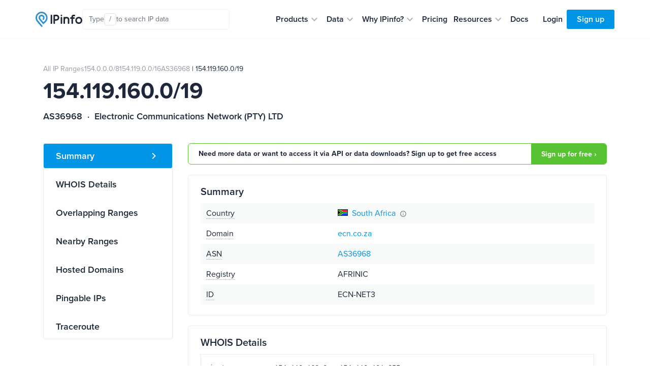

--- FILE ---
content_type: text/html; charset=utf-8
request_url: https://ipinfo.io/AS36968/154.119.160.0/19
body_size: 18733
content:


<!DOCTYPE html>
<html lang="en">
<head>
    <title>154.119.160.0/19 IP range details - IPinfo.io</title>
    <meta charset="utf-8">
    <meta name="apple-itunes-app" content="app-id=917634022">
    <meta name="viewport" content="width=device-width, initial-scale=1, shrink-to-fit=no, user-scalable=no">
    <meta name="description" content="154.119.160.0/19 IP address block information: WHOIS details, hosted domains and IP addresses in this range.">

    <script type="application/ld+json">
        {
            "@context": "https://schema.org",
            "@graph": [
              {
                "@type": "WebSite",
                "url": "https://ipinfo.io/"
              },
              {
                "@type": "SoftwareApplication",
                "name": "IPinfo",
                "url": "https://ipinfo.io/",
                "operatingSystem": "All (API/Offline Database)",
                "applicationCategory": "DeveloperApplication",
                "image": "https://website-cdn.assets.ipinfo.io/_next/static/media/logo-negative.e34074b5.svg",
                "description": "A free, lightweight web application and API service providing instant, high-level IP address details, including city, region, country, and organization (ISP) information. Accurate country-level geolocation and ASN details for free. No monthly fees, no credit card required, and unlimited API requests."
              }
            ]
          }
    </script>

    <script src="https://cdn-4.convertexperiments.com/v1/js/100412930-100413825.js?environment=live"></script>

    <link rel="manifest" href="https://cdn.assets.ipinfo.io/static/manifest.json">
    <link rel="icon" sizes="48x48" href="https://cdn.assets.ipinfo.io/static/deviceicons/android-icon-48x48.png">
    <link rel="icon" sizes="96x96" href="https://cdn.assets.ipinfo.io/static/deviceicons/android-icon-96x96.png">
    <link rel="icon" sizes="192x192" href="https://cdn.assets.ipinfo.io/static/deviceicons/android-icon-192x192.png">
    <link rel="apple-touch-icon-precomposed" href="https://cdn.assets.ipinfo.io/static/deviceicons/apple-icon-precomposed.png">
    <link type="image/x-icon" href="https://cdn.assets.ipinfo.io/static/favicon-96x96.png?v3" rel="shortcut icon">

    <script src="/static/js/js.cookie.min.js"></script>
    
<!-- Google Tag Manager -->
<script>
  const gtmId = 'GTM-KT5KQLB';

  (function(w,d,s,l,i){w[l]=w[l]||[];w[l].push({'gtm.start':
      new Date().getTime(),event:'gtm.js'});var f=d.getElementsByTagName(s)[0],
                                                j=d.createElement(s),dl=l!='dataLayer'?'&l='+l:'';j.async=true;j.src=
    'https://www.googletagmanager.com/gtm.js?id='+i+dl;f.parentNode.insertBefore(j,f);
  })(window,document, 'script', 'dataLayer', gtmId)
</script>



<!-- End Google Tag Manager -->


    
  <script>
    window.captureEvent = function(ev) {
      if (!ev?.detail?.event) {
        return
      }

      if (window.dataLayer) {
        window.dataLayer.push(ev.detail.analyticsEvent)
      }
    }

    document.addEventListener('DASHBOARD_ACTIVITY', window.captureEvent)
  </script>




    <link rel="preconnect" href="https://use.typekit.net" crossorigin />
    <link rel="preload" as="style" href="https://use.typekit.net/qls3unz.css" />
    <link rel="stylesheet" href="https://use.typekit.net/qls3unz.css" media="print" onload="this.media='all'" />
    <noscript>
        <link rel="stylesheet" href="https://use.typekit.net/qls3unz.css" />
    </noscript>
    <link rel="preconnect" href="https://fonts.gstatic.com" crossorigin />
    <link rel="preload" as="style" href="https://fonts.googleapis.com/css2?family=Source+Code+Pro&display=swap" />
    <link rel="stylesheet" href="https://fonts.googleapis.com/css2?family=Source+Code+Pro&display=swap" media="print" onload="this.media='all'" />
    <noscript>
        <link rel="stylesheet" href="https://fonts.googleapis.com/css2?family=Source+Code+Pro&display=swap" />
    </noscript>
    <link rel="stylesheet" href="https://cdn.assets.ipinfo.io/static/dist/fast.css">
    
    
    <link rel="stylesheet" href="https://cdn.assets.ipinfo.io/static/dist/flags.css">
    <link rel="stylesheet" href="https://cdn.assets.ipinfo.io/static/dist/ip-asn.css">
    <style>
        .expandable-table .expandable-table__hidden-row {
            display: none;
        }

        .expandable-table.expanded .expandable-table__hidden-row {
            display: table-row;
        }

        .pingable-ips-table th:nth-child(1) {
            width: 20%;
        }

        .pingable-ips-table th:nth-child(3) {
            width: 33%;
        }
    </style>

    
    <style>
    </style>

    <meta name="twitter:card" content="summary_large_image" />
    <meta name="twitter:site" content="@ipinfo" />
    <meta name="twitter:title" content="154.119.160.0/19 IP range details - IPinfo.io" />
    <meta name="twitter:description" content="154.119.160.0/19 IP address block information: WHOIS details, hosted domains and IP addresses in this range." />
    <meta name="twitter:image" content="https://ipinfo.io/static/images/og_logo.png" />

    <link rel="canonical" href="https://ipinfo.io/AS36968/154.119.160.0/19">

    <meta property="og:image" content="https://ipinfo.io/static/images/og_logo.png" />
    <meta property="og:title" content="154.119.160.0/19 IP range details - IPinfo.io" />
    <meta property="og:description" content="154.119.160.0/19 IP address block information: WHOIS details, hosted domains and IP addresses in this range." />

    <meta property="og:type" content="website" />
    <meta property="og:url" content="https://ipinfo.io/AS36968/154.119.160.0/19" />

    <script>
    !function(t,e){var o,n,p,r;e.__SV||(window.posthog=e,e._i=[],e.init=function(i,s,a){function g(t,e){var o=e.split(".");2==o.length&&(t=t[o[0]],e=o[1]),t[e]=function(){t.push([e].concat(Array.prototype.slice.call(arguments,0)))}}(p=t.createElement("script")).type="text/javascript",p.crossOrigin="anonymous",p.async=!0,p.src=s.api_host.replace(".i.posthog.com","-assets.i.posthog.com")+"/static/array.js",(r=t.getElementsByTagName("script")[0]).parentNode.insertBefore(p,r);var u=e;for(void 0!==a?u=e[a]=[]:a="posthog",u.people=u.people||[],u.toString=function(t){var e="posthog";return"posthog"!==a&&(e+="."+a),t||(e+=" (stub)"),e},u.people.toString=function(){return u.toString(1)+".people (stub)"},o="init capture register register_once register_for_session unregister unregister_for_session getFeatureFlag getFeatureFlagPayload isFeatureEnabled reloadFeatureFlags updateEarlyAccessFeatureEnrollment getEarlyAccessFeatures on onFeatureFlags onSessionId getSurveys getActiveMatchingSurveys renderSurvey canRenderSurvey getNextSurveyStep identify setPersonProperties group resetGroups setPersonPropertiesForFlags resetPersonPropertiesForFlags setGroupPropertiesForFlags resetGroupPropertiesForFlags reset get_distinct_id getGroups get_session_id get_session_replay_url alias set_config startSessionRecording stopSessionRecording sessionRecordingStarted captureException loadToolbar get_property getSessionProperty createPersonProfile opt_in_capturing opt_out_capturing has_opted_in_capturing has_opted_out_capturing clear_opt_in_out_capturing debug".split(" "),n=0;n<o.length;n++)g(u,o[n]);e._i.push([i,s,a])},e.__SV=1)}(document,window.posthog||[]);

    posthog.init('phc_EhEopj3qTlhp5jhhMAyuhl0PFBwe6xfzSKGKCkJc9vg', {
        api_host: 'https://us.i.posthog.com',
        autocapture: false,
        capture_pageview: true,
        capture_pageleave: 'if_capture_pageview',
    });
</script>



</head>

<body data-target="#menu-items" data-spy="scroll" data-offset="200" data-page-type="asn-ip-ranges">
    
    <header class="public-header">
        <div class="public-header__container">
            <div class="public-header__container-content">
                <div class="public-header__container-content-left">
                    <a href="/" class="public-header__content-left-logo">
                        <img src="https://cdn.assets.ipinfo.io/static/images/layout/logo.svg" width="92" height="30" alt="IPinfo">
                    </a>

                    <div class="public-header__content-left-lookup-container">
                        
<div id="lookup-search" class="lookup-search with-shortcuts-references" data-active="false" data-invalid="false">
    <form id="lookup-search-form" class="lookup-search__form">
        <input
            id="lookup-search-input"
            type="text"
            autocomplete="off"
            placeholder="Search any IP data"
            class="lookup-search__input"
            value=""
        >

        <div class="lookup-search__icons">
            <span class="lookup-search__icons-search">
                <svg xmlns="http://www.w3.org/2000/svg" width="20" height="20" viewBox="0 0 24 24"><path fill="currentColor" d="M15.5 14h-.79l-.28-.27A6.47 6.47 0 0 0 16 9.5A6.5 6.5 0 1 0 9.5 16c1.61 0 3.09-.59 4.23-1.57l.27.28v.79l5 4.99L20.49 19zm-6 0C7.01 14 5 11.99 5 9.5S7.01 5 9.5 5S14 7.01 14 9.5S11.99 14 9.5 14"/></svg>
            </span>
            <div class="lookup-search__icons-command-key">
                <kbd class="block font-sans">⌘K</kbd>
            </div>
            <div class="lookup-search__visual-placeholder">
                <span class="lookup-search__visual-placeholder-text">Type</span>
                <kbd class="lookup-search__visual-placeholder-kbd">/</kbd>
                <span class="lookup-search__visual-placeholder-text">to search<span class="lookup-search__visual-placeholder-text--xl"> IP data</span></span>
            </div>
        </div>
    </form>

    <div id="lookup-search-dropdown" class="lookup-search__dropdown">
        <div id="lookup-search-dropdown-error" class="lookup-search__dropdown-error">
            <span id="lookup-search-dropdown-error-text"></span>
            <div class="lookup-search__dropdown-divider"></div>
        </div>

        <div id="lookup-search-dropdown-items" class="lookup-search__dropdown-items">
        </div>

        <div class="lookup-search__dropdown-divider"></div>

        <div class="lookup-search__dropdown-bottom-links">
            <a href="/dashboard/lookup/history" class="lookup-search__dropdown-bottom-link">History</a>
        
            <span class="lookup-search__dropdown-bottom-dot"></span>
        
            <a id="starred-link" href="/dashboard/starred" class="lookup-search__dropdown-bottom-link">Starred</a>
        
            <span class="lookup-search__dropdown-bottom-dot"></span>
        
            <button type="button" class="lookup-search__dropdown-bottom-hotkeys" id="lookup-search-hotkeys-button">
                <kbd class="lookup-search__dropdown-item-kbd">?</kbd>
                <span>Hotkeys</span>
            </button>
        </div>
    </div>
</div>

                    </div>
                </div>

                <div class="public-header__container-content-right">
                    <div class="public-header__content-right-navigation">
                        <nav class="public-header__navigation">
                            <ul class="public-header__navigation-list">
                                <li data-expanded="false">
                                    <button class="public-header__navigation-item" type="button" aria-label="Products" aria-expanded="false" aria-controls="products" aria-haspopup="menu" aria-roledescription="navigation item">
                                        <span>Products</span>

                                        <svg
                                            xmlns="http://www.w3.org/2000/svg"
                                            xmlns:xlink="http://www.w3.org/1999/xlink"
                                            aria-hidden="true"
                                            role="img"
                                            width="24"
                                            height="24"
                                            preserveAspectRatio="xMidYMid meet"
                                            viewBox="0 0 24 24"
                                        >
                                            <path
                                                fill="#afb3b9"
                                                d="M7.41 8.59L12 13.17l4.59-4.58L18 10l-6 6l-6-6z"
                                            >
                                            </path>
                                        </svg>
                                    </button>
                                </li>

                                <li data-expanded="false">
                                    <button class="public-header__navigation-item" type="button" aria-label="Data" aria-expanded="false" aria-controls="data" aria-haspopup="menu" aria-roledescription="navigation item">
                                        <span>Data</span>

                                        <svg
                                            xmlns="http://www.w3.org/2000/svg"
                                            xmlns:xlink="http://www.w3.org/1999/xlink"
                                            aria-hidden="true"
                                            role="img"
                                            width="24"
                                            height="24"
                                            preserveAspectRatio="xMidYMid meet"
                                            viewBox="0 0 24 24"
                                        >
                                            <path
                                                fill="#afb3b9"
                                                d="M7.41 8.59L12 13.17l4.59-4.58L18 10l-6 6l-6-6z"
                                            >
                                            </path>
                                        </svg>
                                    </button>
                                </li>

                                <li data-expanded="false">
                                    <button class="public-header__navigation-item" type="button" aria-label="Why IPinfo?" aria-expanded="false" aria-controls="why-ipinfo" aria-haspopup="menu" aria-roledescription="navigation item">
                                        <span>Why IPinfo?</span>

                                        <svg
                                            xmlns="http://www.w3.org/2000/svg"
                                            xmlns:xlink="http://www.w3.org/1999/xlink"
                                            aria-hidden="true"
                                            role="img"
                                            width="24"
                                            height="24"
                                            preserveAspectRatio="xMidYMid meet"
                                            viewBox="0 0 24 24"
                                        >
                                            <path
                                                fill="#afb3b9"
                                                d="M7.41 8.59L12 13.17l4.59-4.58L18 10l-6 6l-6-6z"
                                            >
                                            </path>
                                        </svg>
                                    </button>
                                </li>

                                <li>
                                    <a href="/pricing" class="public-header__navigation-item" aria-roledescription="navigation item">
                                        <span>Pricing</span>
                                    </a>
                                </li>

                                <li data-expanded="false">
                                    <button class="public-header__navigation-item" type="button" aria-label="Resources" aria-expanded="false" aria-controls="resources" aria-haspopup="menu" aria-roledescription="navigation item">
                                        <span>Resources</span>

                                        <svg
                                            xmlns="http://www.w3.org/2000/svg"
                                            xmlns:xlink="http://www.w3.org/1999/xlink"
                                            aria-hidden="true"
                                            role="img"
                                            width="24"
                                            height="24"
                                            preserveAspectRatio="xMidYMid meet"
                                            viewBox="0 0 24 24"
                                        >
                                            <path
                                                fill="#afb3b9"
                                                d="M7.41 8.59L12 13.17l4.59-4.58L18 10l-6 6l-6-6z"
                                            >
                                            </path>
                                        </svg>
                                    </button>
                                </li>

                                <li>
                                    <a href="/developers" class="public-header__navigation-item" aria-roledescription="navigation item">
                                        <span>Docs</span>
                                    </a>
                                </li>
                            </ul>

                            <div class="public-header__navigation-dropdown" data-visible="false">
                                <div class="public-header__navigation-dropdown-aside">
                                </div>
                                <div class="public-header__navigation-dropdown-main">
                                </div>
                            </div>
                        </nav>
                    </div>

                    <div class="public-header__actions">
                        <div class="public-header__actions-menu">
                            <button type="button" class="public-header__actions-menu-button" aria-label="Toggle menu">
                                <svg class="public-header__actions-menu-button-icon public-header__actions-menu-button-icon--menu" xmlns="http://www.w3.org/2000/svg" width="24" height="24" viewBox="0 0 24 24">
                                    <path fill="currentColor" d="M3 18h18v-2H3zm0-5h18v-2H3zm0-7v2h18V6z"/>
                                </svg>
                                <svg class="public-header__actions-menu-button-icon public-header__actions-menu-button-icon--close" xmlns="http://www.w3.org/2000/svg" width="24" height="24" viewBox="0 0 24 24">
                                    <path fill="currentColor" d="M19 6.41L17.59 5L12 10.59L6.41 5L5 6.41L10.59 12L5 17.59L6.41 19L12 13.41L17.59 19L19 17.59L13.41 12z"/>
                                </svg>
                            </button>
                        </div>

                        <div class="public-header__actions-buttons">
                            
                                <a href="/login" class="public-header__actions-buttons-button public-header__actions-buttons-login"><span>Login</span></a>
                                <a href="/signup" class="public-header__actions-buttons-button public-header__actions-buttons-signup"><span>Sign up</span></a>
                            
                        </div>
                    </div>
                </div>
            </div>

            <div class="public-header__mobile-menu" data-open="false">
                <div class="public-header__mobile-menu-content">
                    <div class="public-header__mobile-menu-buttons">
                        
                            <a href="/login" class="public-header__actions-buttons-button public-header__actions-buttons-login">Login</a>
                            <a href="/signup" class="public-header__actions-buttons-button public-header__actions-buttons-signup">Sign up</a>
                        
                    </div>

                    <div class="public-header__mobile-menu-lookup">
                        
<div id="lookup-search-mobile" class="lookup-search lookup-search-mobile" data-active="false" data-invalid="false">
    <form id="lookup-search-mobile-form" class="lookup-search__form">
        <input
            id="lookup-search-mobile-input"
            type="text"
            autocomplete="off"
            placeholder="Search any IP data"
            class="lookup-search__input"
            value=""
        >
    </form>

    <div class="lookup-search-mobile__error-message">
        <span>Invalid IP or ASN</span>
    </div>
</div>

                    </div>

                    <nav class="public-header__mobile-menu-navigation">
                        <ul class="public-header__mobile-menu-navigation-list">
                            <li data-expanded="false">
                                <button class="public-header__mobile-menu-navigation-item" type="button" data-nav-id="products">
                                    <span>Products</span>
                                    <svg xmlns="http://www.w3.org/2000/svg" width="24" height="24" viewBox="0 0 24 24">
                                        <path fill="#afb3b9" d="M7.41 8.59L12 13.17l4.59-4.58L18 10l-6 6l-6-6z"></path>
                                    </svg>
                                </button>
                                <ul class="public-header__mobile-menu-navigation-submenu"></ul>
                            </li>

                            <li data-expanded="false">
                                <button class="public-header__mobile-menu-navigation-item" type="button" data-nav-id="data">
                                    <span>Data</span>
                                    <svg xmlns="http://www.w3.org/2000/svg" width="24" height="24" viewBox="0 0 24 24">
                                        <path fill="#afb3b9" d="M7.41 8.59L12 13.17l4.59-4.58L18 10l-6 6l-6-6z"></path>
                                    </svg>
                                </button>
                                <ul class="public-header__mobile-menu-navigation-submenu"></ul>
                            </li>

                            <li data-expanded="false">
                                <button class="public-header__mobile-menu-navigation-item" type="button" data-nav-id="why-ipinfo">
                                    <span>Why IPinfo?</span>
                                    <svg xmlns="http://www.w3.org/2000/svg" width="24" height="24" viewBox="0 0 24 24">
                                        <path fill="#afb3b9" d="M7.41 8.59L12 13.17l4.59-4.58L18 10l-6 6l-6-6z"></path>
                                    </svg>
                                </button>
                                <ul class="public-header__mobile-menu-navigation-submenu"></ul>
                            </li>

                            <li>
                                <a href="/pricing" class="public-header__mobile-menu-navigation-item">
                                    <span>Pricing</span>
                                </a>
                            </li>

                            <li data-expanded="false">
                                <button class="public-header__mobile-menu-navigation-item" type="button" data-nav-id="resources">
                                    <span>Resources</span>
                                    <svg xmlns="http://www.w3.org/2000/svg" width="24" height="24" viewBox="0 0 24 24">
                                        <path fill="#afb3b9" d="M7.41 8.59L12 13.17l4.59-4.58L18 10l-6 6l-6-6z"></path>
                                    </svg>
                                </button>
                                <ul class="public-header__mobile-menu-navigation-submenu"></ul>
                            </li>

                            <li>
                                <a href="/developers" class="public-header__mobile-menu-navigation-item">
                                    <span>Docs</span>
                                </a>
                            </li>
                        </ul>
                    </nav>
                </div>
            </div>
        </div>
    </header>
    
    <div class="main-content ">
        
<div class="container design-new">
    <section class="net-page-header">
        <div class="asn-page-header-content">
            
            <ol class="breadcrumbs mb-1">
                
                    
                        
                            <li><a href="/ips">All IP Ranges</a></li>
                        
                    
                
                    
                        
                            <li><a href="/ips/154.0.0.0/8">154.0.0.0/8</a></li>
                        
                    
                
                    
                        
                            <li><a href="/ips/154.119.0.0/16">154.119.0.0/16</a></li>
                        
                    
                
                    
                        
                            <li class="asn-block-breadcrumb">
                                <a href="/AS36968">AS36968</a>
                                &nbsp;|&nbsp;154.119.160.0/19
                            </li>
                        
                    
                
            </ol>
            

            <h1 class="h1-data-pages">154.119.160.0/19</h1>
            <h2 class="h5">
                AS36968&nbsp; · &nbsp;Electronic Communications Network (PTY)  LTD
            </h2>
        </div>
    </section>

    <section class="pt-0">
        <div class="row">
            <div class="col-lg-3 d-none d-lg-block">
                <div class="position-sticky" style="top: 96px;">
                    <ul class="nav flex-column ds21-vertical-menu mt-3" id="menu-items">
                        <li class="nav-item">
                            <a class="nav-link active" href="#block-summary">Summary</a>
                        </li>

                        <li class="nav-item">
                            <a class="nav-link" href="#block-whois">WHOIS Details</a>
                        </li>

                        
                            <li class="nav-item">
                                <a class="nav-link" href="#block-overlapping">Overlapping Ranges</a>
                            </li>
                        

                        
                            <li class="nav-item">
                                <a class="nav-link" href="#block-nearby">Nearby Ranges</a>
                            </li>
                        

                        <li class="nav-item">
                            <a class="nav-link" href="#block-domains">Hosted Domains</a>
                        </li>

                        
                            <li class="nav-item">
                                <a class="nav-link" href="#block-pingable-ips">Pingable IPs</a>
                            </li>
                        

                        
                            <li class="nav-item">
                                <a class="nav-link" href="#block-traceroute">Traceroute</a>
                            </li>
                        
                    </ul>
                </div>
            </div>

            <div class="col-sm-12 col-lg-9">

            
                <div class="pt-3 pt-md-3 pb-1 call-to-action-sticky">
                    <div class="call-to-action call-to-action-green call-to-action-horizontal ">
                        <p class="text-charcoal-blue-15">Need more data or want to access it via API or data downloads? Sign up to get free access</p>
                        <a class="action-called-to" href="/signup">Sign up for free ›</a>
                    </div>
                </div>
            

                <div class="pt-3 pt-md-3 pb-1" id="block-summary">
                    <div class="card card-details mt-0">
                        <h2 class="h4 mb-2">Summary</h2>

                        <table class="table table-striped table-borderless table-sm two-column-table mb-0">
                            <tbody>
                                <tr>
                                    <td>
                                        <span
                                        class="text-popover"
                                        data-toggle="popover"
                                        data-placement="top"
                                        data-content="Country of origin"
                                        data-trigger="hover">Country</span>
                                    </td>
                                    <td>
                                        <span class="flag flag-za"> <a href="/countries/za">South Africa</a></span>
                                        <img
                                          class="ml-1"
                                          src="https://cdn.assets.ipinfo.io/static/images/ip-asn-icons/tooltip.svg"
                                          data-toggle="tooltip"
                                          data-placement="top"
                                          title="We are displaying the country in which the resource holder is legally based. However, this may not correspond to where the IP addresses are used." />
                                    </td>
                                </tr>

                                <tr>
                                    <td>
                                        <span
                                        class="text-popover"
                                        data-toggle="popover"
                                        data-placement="top"
                                        data-content="ASN domain"
                                        data-trigger="hover">Domain</span>
                                    </td>
                                    <td>
                                        <a href="https://host.io/ecn.co.za" target="_blank" rel="noopener">ecn.co.za</a>
                                    </td>
                                </tr>

                                <tr>
                                    <td>
                                        <span
                                        class="text-popover"
                                        data-toggle="popover"
                                        data-placement="top"
                                        data-content="ASN this range belongs to"
                                        data-trigger="hover">ASN</span>
                                    </td>
                                    <td>
                                        <a href="/AS36968">AS36968</a>
                                    </td>
                                </tr>

                                

                                <tr>
                                    <td>
                                        <span
                                        class="text-popover"
                                        data-toggle="popover"
                                        data-placement="top"
                                        data-content="Name of the registry this address is registered with"
                                        data-trigger="hover">Registry</span>
                                    </td>
                                    <td>
                                        AFRINIC
                                    </td>
                                </tr>

                                <tr>
                                    <td>
                                        <span
                                        class="text-popover"
                                        data-toggle="popover"
                                        data-placement="top"
                                        data-content="Identification"
                                        data-trigger="hover">ID</span>
                                    </td>
                                    <td>
                                        ECN-NET3
                                    </td>
                                </tr>
                            </tbody>
                        </table>
                    </div>
                </div>

                <div class="pt-3 pb-1" id="block-whois">
                    <div class="card card-details mt-0">
                        <h2 class="h4 mb-2">WHOIS Details</h2>

                        <div class="border p-3">
                            
                                <pre>inetnum:        154.119.160.0 - 154.119.191.255
netname:        ECN-NET3
descr:          ECN Telecommunications (Pty) Ltd. ECN-NET3
country:        ZA
org:            ORG-ECN1-AFRINIC
admin-c:        MB91-AFRINIC
tech-c:         VQ3-AFRINIC
tech-c:         TN51-AFRINIC
tech-c:         EH1-AFRINIC
tech-c:         MB91-AFRINIC
status:         ALLOCATED PA
notify:         mike@ecn.co.za
notify:         abuse@ecn.co.za
notify:         mohammed@ecn.co.za
mnt-by:         AFRINIC-HM-MNT
mnt-lower:      ECN-MNT
mnt-routes:     ECN-MNT
changed:        hostmaster@afrinic.net 20140627
changed:        hostmaster@afrinic.net 20141110
changed:        hostmaster@afrinic.net 20150828
changed:        hostmaster@afrinic.net 20161118
changed:        hostmaster@afrinic.net 20180924
changed:        hostmaster@afrinic.net 20221007
source:         AFRINIC

organisation:   ORG-ECN1-AFRINIC
org-name:       Electronic Communications Network (PTY)  LTD
org-type:       LIR
country:        ZA
address:        42 James Cresent
address:        Halfway House 1685
e-mail:         mike@ecn.co.za
e-mail:         abuse@ecn.co.za
e-mail:         mohammed@ecn.co.za
phone:          tel:+27-10-590-0001
phone:          tel:+27-10-590-0000
phone:          tel:+27-73-418-4980
phone:          tel:+27-76-052-4970
phone:          tel:+27-79-506-6207
admin-c:        EH1-AFRINIC
admin-c:        MB91-AFRINIC
tech-c:         MB91-AFRINIC
tech-c:         TN51-AFRINIC
tech-c:         VQ3-AFRINIC
mnt-ref:        AFRINIC-HM-MNT
mnt-ref:        ECN-MNT
mnt-by:         AFRINIC-HM-MNT
notify:         hostmaster@afrinic.net
changed:        hostmaster@afrinic.net 20070424
changed:        brett@ecntelecoms.com 20101206
changed:        brett@ecntelecoms.com 20110210
changed:        brett.hairbottle@nashua-communications.com 20130102
changed:        brett.hairbottle@nashua-communications.com 20131111
changed:        brett.hairbottle@nashua-communications.com 20131203
changed:        hostmaster@afrinic.net 20140627
changed:        brett.hairbottle@nashua-communications.com 20140718
changed:        hostmaster@afrinic.net 20141110
changed:        brett@ecn.co.za 20141117
changed:        hostmaster@afrinic.net 20150122
changed:        brett@ecn.co.za 20150415
changed:        hostmaster@afrinic.net 20150415
changed:        brett@ecn.co.za 20160120
changed:        brett@ecn.co.za 20160722
changed:        ipadmin@ecn.co.za 20160921
changed:        hostmaster@afrinic.net 20161123
changed:        hostmaster@afrinic.net 20161201
changed:        cobus@ecn.co.za 20170314
changed:        hostmaster@afrinic.net 20170808
changed:        cobus@ecn.co.za 20171108
changed:        cobusv@reflex.co.za 20180806
changed:        hostmaster@afrinic.net 20180919
changed:        hostmaster@afrinic.net 20200818
changed:        hostmaster@afrinic.net 20221003
changed:        hostmaster@afrinic.net 20221006
source:         AFRINIC

person:         ECN HOSTMASTER
address:        42 James Cresent
address:        Halfway House 1685
address:        South Africa
phone:          tel:+27-10-590-0000
fax-no:         tel:+27-10-590-0000
e-mail:         ipadmin@ecn.co.za
nic-hdl:        EH1-AFRINIC
remarks:        ELECTRONIC COMMUNICATIONS NETWORK
mnt-by:         GENERATED-IEAOMDSFQHMXPY3HVDDHBFILLYLKTXQT-MNT
changed:        ipadmin@ecntelecoms.com 20101202
changed:        brett.hairbottle@nashua-communications.com 20140718
changed:        brett@ecn.co.za 20160722
source:         AFRINIC

person:         Mike Britz
address:        42 James Cresent
address:        Halfway House 1685
address:        South Africa
phone:          tel:+27-79-506-6207
e-mail:         Mike@ecn.co.za
nic-hdl:        MB91-AFRINIC
changed:        pooja.bhunjun@afrinic.net 20221003
source:         AFRINIC
mnt-by:         GENERATED-BKGSDOBDMVEWOOV8PY2OMAYMO4GVMTQW-MNT

person:         Takalani Netshiavha
address:        42 James Crescent
address:        Halfway House
address:        Midrand 1685
address:        Gauteng
address:        South Africa
phone:          tel:+27-10-590-0000
phone:          tel:+27-72-185-3941
e-mail:         takalani@ecn.co.za
nic-hdl:        TN51-AFRINIC
changed:        christelle@afrinic.net 20221006
source:         AFRINIC
mnt-by:         GENERATED-OAXL5KVGRILRV0HGNC2PXAZHMKK2DSE0-MNT

person:         Vusi Qhubu
address:        42 James Crescent
address:        Halfway House
address:        Midrand 1685
address:        Gauteng
address:        South Africa
phone:          tel:+27-10-590-0000
phone:          tel:+27-72-185-3941
e-mail:         vusi@ecn.co.za
nic-hdl:        VQ3-AFRINIC
changed:        christelle@afrinic.net 20221006
source:         AFRINIC
mnt-by:         GENERATED-I7VCLNCUK8DF8ZIEPTZI2BFT0LOLST05-MNT

route:          154.119.160.0/19
descr:          42 James Crescent, Halfway House, Midrand, Gauteng, South Africa
origin:         AS36968
mnt-by:         ECN-MNT
changed:        cobus@ecn.co.za 20171108
source:         AFRINIC</pre>
                            
                        </div>
                    </div>
                </div>

                
                    <div class="pt-3 pb-1" id="block-overlapping">
                        <div class="card card-details mt-0">
                            <h2 class="h4 mb-2">Overlapping Ranges</h2>

                            

                            
                                <p>
                                    <small>
                                        BGP prefixes that are contained by
                                        154.119.160.0/19
                                    </small>
                                </p>

                                <div class="table-responsive">
                                    
    <table class="table table-bordered table-md table-details expandable-table" data-expandable-table-id="child-ranges-table">
        <thead>
            <tr>
                
                <th class="uppercase-small-title" scope="col">Range</th>
                
                <th class="uppercase-small-title" scope="col">ASN</th>
                
                <th class="uppercase-small-title" scope="col">Company</th>
                
                <th class="uppercase-small-title" scope="col">Num of IPs</th>
                
            </tr>
        </thead>

        <tbody>
            
            <tr >
                
                <td>
                    
                        <a href="/AS36968/154.119.184.0/22"
                        class="charcoal-link "
                        >154.119.184.0/22</a>
                    
                </td>
                
                <td>
                    
                        <a href="/AS36968"
                        class="charcoal-link "
                        >AS36968</a>
                    
                </td>
                
                <td>
                    
                        <span class="flag flag-za">154.119.184.0/22</span>
                    
                </td>
                
                <td>
                    
                        1,024
                    
                </td>
                
            </tr>
            
            <tr >
                
                <td>
                    
                        <a href="/AS36968/154.119.188.0/22"
                        class="charcoal-link "
                        >154.119.188.0/22</a>
                    
                </td>
                
                <td>
                    
                        <a href="/AS36968"
                        class="charcoal-link "
                        >AS36968</a>
                    
                </td>
                
                <td>
                    
                        <span class="flag flag-za">ECN_CPT_ALLOCATION</span>
                    
                </td>
                
                <td>
                    
                        1,024
                    
                </td>
                
            </tr>
            
            <tr >
                
                <td>
                    
                        <a href="/AS36968/154.119.160.0/21"
                        class="charcoal-link "
                        >154.119.160.0/21</a>
                    
                </td>
                
                <td>
                    
                        <a href="/AS36968"
                        class="charcoal-link "
                        >AS36968</a>
                    
                </td>
                
                <td>
                    
                        <span class="flag flag-za">154.119.160.0/21 - ECN JHB</span>
                    
                </td>
                
                <td>
                    
                        2,048
                    
                </td>
                
            </tr>
            
            <tr >
                
                <td>
                    
                        <a href="/AS36968/154.119.168.0/21"
                        class="charcoal-link "
                        >154.119.168.0/21</a>
                    
                </td>
                
                <td>
                    
                        <a href="/AS36968"
                        class="charcoal-link "
                        >AS36968</a>
                    
                </td>
                
                <td>
                    
                        <span class="flag flag-za">ECN_CPT_ALLOCATION</span>
                    
                </td>
                
                <td>
                    
                        2,048
                    
                </td>
                
            </tr>
            
            <tr >
                
                <td>
                    
                        <a href="/AS36968/154.119.176.0/21"
                        class="charcoal-link "
                        >154.119.176.0/21</a>
                    
                </td>
                
                <td>
                    
                        <a href="/AS36968"
                        class="charcoal-link "
                        >AS36968</a>
                    
                </td>
                
                <td>
                    
                        <span class="flag flag-za">ECN_DBN_ALLOCATION</span>
                    
                </td>
                
                <td>
                    
                        2,048
                    
                </td>
                
            </tr>
            
        </tbody>
    </table>


                                    
                                </div>
                            
                        </div>
                    </div>
                

                
                    <div class="pt-3 pb-1" id="block-nearby">
                        <div class="card card-details mt-0">
                            <h2 class="h4 mb-2">Nearby Ranges</h2>

                            
                                <p>
                                    <small>
                                        BGP prefixes that overlap with
                                        <a href="/ips/154.119.0.0/16" class="charcoal-link">154.119.0.0/16</a>
                                    </small>
                                </p>
                            

                            
                                <div class="table-responsive">
                                    
    <table class="table table-bordered table-md table-details expandable-table" data-expandable-table-id="nearby-ranges-table">
        <thead>
            <tr>
                
                <th class="uppercase-small-title" scope="col">Range</th>
                
                <th class="uppercase-small-title" scope="col">ASN</th>
                
                <th class="uppercase-small-title" scope="col">Company</th>
                
                <th class="uppercase-small-title" scope="col">Num of IPs</th>
                
            </tr>
        </thead>

        <tbody>
            
            <tr >
                
                <td>
                    
                        <a href="/AS37236/154.119.224.0/19"
                        class="charcoal-link "
                        >154.119.224.0/19</a>
                    
                </td>
                
                <td>
                    
                        <a href="/AS37236"
                        class="charcoal-link "
                        >AS37236</a>
                    
                </td>
                
                <td>
                    
                        <span class="flag flag-za">Reflex Solutions</span>
                    
                </td>
                
                <td>
                    
                        8,192
                    
                </td>
                
            </tr>
            
            <tr >
                
                <td>
                    
                        <a href="/AS19711/154.119.96.0/19"
                        class="charcoal-link "
                        >154.119.96.0/19</a>
                    
                </td>
                
                <td>
                    
                        <a href="/AS19711"
                        class="charcoal-link "
                        >AS19711</a>
                    
                </td>
                
                <td>
                    
                        <span class="flag flag-sz">SWAZILAND PTC</span>
                    
                </td>
                
                <td>
                    
                        8,192
                    
                </td>
                
            </tr>
            
            <tr >
                
                <td>
                    
                        <a href="/AS327798/154.119.0.0/19"
                        class="charcoal-link "
                        >154.119.0.0/19</a>
                    
                </td>
                
                <td>
                    
                        <a href="/AS327798"
                        class="charcoal-link "
                        >AS327798</a>
                    
                </td>
                
                <td>
                    
                        <span class="flag flag-bi">BURUNDI EDUCATION AND RESEARCH NETWORK - BERNET</span>
                    
                </td>
                
                <td>
                    
                        8,192
                    
                </td>
                
            </tr>
            
            <tr >
                
                <td>
                    
                        <a href="/AS16058/154.119.192.0/19"
                        class="charcoal-link "
                        >154.119.192.0/19</a>
                    
                </td>
                
                <td>
                    
                        <a href="/AS16058"
                        class="charcoal-link "
                        >AS16058</a>
                    
                </td>
                
                <td>
                    
                        <span class="flag flag-ga">Gabon Telecom / Office of Posts and Telecommunications of Gabon</span>
                    
                </td>
                
                <td>
                    
                        8,192
                    
                </td>
                
            </tr>
            
            <tr >
                
                <td>
                    
                        <a href="/AS37314/154.119.64.0/20"
                        class="charcoal-link "
                        >154.119.64.0/20</a>
                    
                </td>
                
                <td>
                    
                        <a href="/AS37314"
                        class="charcoal-link "
                        >AS37314</a>
                    
                </td>
                
                <td>
                    
                        <span class="flag flag-za">Inq Digital South Africa (Pty) Ltd</span>
                    
                </td>
                
                <td>
                    
                        4,096
                    
                </td>
                
            </tr>
            
            <tr >
                
                <td>
                    
                        <a href="/AS327745/154.119.144.0/20"
                        class="charcoal-link "
                        >154.119.144.0/20</a>
                    
                </td>
                
                <td>
                    
                        <a href="/AS327745"
                        class="charcoal-link "
                        >AS327745</a>
                    
                </td>
                
                <td>
                    
                        <span class="flag flag-za">WiFibre Pty Ltd</span>
                    
                </td>
                
                <td>
                    
                        4,096
                    
                </td>
                
            </tr>
            
            <tr >
                
                <td>
                    
                        <a href="/AS36974/154.119.128.0/20"
                        class="charcoal-link "
                        >154.119.128.0/20</a>
                    
                </td>
                
                <td>
                    
                        <a href="/AS36974"
                        class="charcoal-link "
                        >AS36974</a>
                    
                </td>
                
                <td>
                    
                        <span class="flag flag-ci">MTN COTE D&#39;IVOIRE S.A</span>
                    
                </td>
                
                <td>
                    
                        4,096
                    
                </td>
                
            </tr>
            
            <tr >
                
                <td>
                    
                        <a href="/AS36968/154.119.176.0/21"
                        class="charcoal-link "
                        >154.119.176.0/21</a>
                    
                </td>
                
                <td>
                    
                        <a href="/AS36968"
                        class="charcoal-link "
                        >AS36968</a>
                    
                </td>
                
                <td>
                    
                        <span class="flag flag-za">ECN_DBN_ALLOCATION</span>
                    
                </td>
                
                <td>
                    
                        2,048
                    
                </td>
                
            </tr>
            
            <tr >
                
                <td>
                    
                        <a href="/AS328471/154.119.40.0/21"
                        class="charcoal-link "
                        >154.119.40.0/21</a>
                    
                </td>
                
                <td>
                    
                        <a href="/AS328471"
                        class="charcoal-link "
                        >AS328471</a>
                    
                </td>
                
                <td>
                    
                        <span class="flag flag-za">HERO TELECOMS (PTY) LTD</span>
                    
                </td>
                
                <td>
                    
                        2,048
                    
                </td>
                
            </tr>
            
            <tr >
                
                <td>
                    
                        <a href="/AS328471/154.119.48.0/21"
                        class="charcoal-link "
                        >154.119.48.0/21</a>
                    
                </td>
                
                <td>
                    
                        <a href="/AS328471"
                        class="charcoal-link "
                        >AS328471</a>
                    
                </td>
                
                <td>
                    
                        <span class="flag flag-za">HERO TELECOMS (PTY) LTD</span>
                    
                </td>
                
                <td>
                    
                        2,048
                    
                </td>
                
            </tr>
            
            <tr class="expandable-table__hidden-row">
                
                <td>
                    
                        <a href="/AS328471/154.119.32.0/21"
                        class="charcoal-link "
                        >154.119.32.0/21</a>
                    
                </td>
                
                <td>
                    
                        <a href="/AS328471"
                        class="charcoal-link "
                        >AS328471</a>
                    
                </td>
                
                <td>
                    
                        <span class="flag flag-za">HERO TELECOMS (PTY) LTD</span>
                    
                </td>
                
                <td>
                    
                        2,048
                    
                </td>
                
            </tr>
            
            <tr class="expandable-table__hidden-row">
                
                <td>
                    
                        <a href="/AS36968/154.119.160.0/21"
                        class="charcoal-link "
                        >154.119.160.0/21</a>
                    
                </td>
                
                <td>
                    
                        <a href="/AS36968"
                        class="charcoal-link "
                        >AS36968</a>
                    
                </td>
                
                <td>
                    
                        <span class="flag flag-za">154.119.160.0/21 - ECN JHB</span>
                    
                </td>
                
                <td>
                    
                        2,048
                    
                </td>
                
            </tr>
            
            <tr class="expandable-table__hidden-row">
                
                <td>
                    
                        <a href="/AS36968/154.119.168.0/21"
                        class="charcoal-link "
                        >154.119.168.0/21</a>
                    
                </td>
                
                <td>
                    
                        <a href="/AS36968"
                        class="charcoal-link "
                        >AS36968</a>
                    
                </td>
                
                <td>
                    
                        <span class="flag flag-za">ECN_CPT_ALLOCATION</span>
                    
                </td>
                
                <td>
                    
                        2,048
                    
                </td>
                
            </tr>
            
            <tr class="expandable-table__hidden-row">
                
                <td>
                    
                        <a href="/AS36968/154.119.184.0/22"
                        class="charcoal-link "
                        >154.119.184.0/22</a>
                    
                </td>
                
                <td>
                    
                        <a href="/AS36968"
                        class="charcoal-link "
                        >AS36968</a>
                    
                </td>
                
                <td>
                    
                        <span class="flag flag-za">154.119.184.0/22</span>
                    
                </td>
                
                <td>
                    
                        1,024
                    
                </td>
                
            </tr>
            
            <tr class="expandable-table__hidden-row">
                
                <td>
                    
                        <a href="/AS37236/154.119.248.0/22"
                        class="charcoal-link "
                        >154.119.248.0/22</a>
                    
                </td>
                
                <td>
                    
                        <a href="/AS37236"
                        class="charcoal-link "
                        >AS37236</a>
                    
                </td>
                
                <td>
                    
                        <span class="flag flag-za">Assigned to PPP session for mobile APNs</span>
                    
                </td>
                
                <td>
                    
                        1,024
                    
                </td>
                
            </tr>
            
            <tr class="expandable-table__hidden-row">
                
                <td>
                    
                        <a href="/AS36968/154.119.188.0/22"
                        class="charcoal-link "
                        >154.119.188.0/22</a>
                    
                </td>
                
                <td>
                    
                        <a href="/AS36968"
                        class="charcoal-link "
                        >AS36968</a>
                    
                </td>
                
                <td>
                    
                        <span class="flag flag-za">ECN_CPT_ALLOCATION</span>
                    
                </td>
                
                <td>
                    
                        1,024
                    
                </td>
                
            </tr>
            
            <tr class="expandable-table__hidden-row">
                
                <td>
                    
                        <a href="/AS37123/154.119.86.0/24"
                        class="charcoal-link "
                        >154.119.86.0/24</a>
                    
                </td>
                
                <td>
                    
                        <a href="/AS37123"
                        class="charcoal-link "
                        >AS37123</a>
                    
                </td>
                
                <td>
                    
                        <span class="flag flag-zw">Mtre-Broadbnad</span>
                    
                </td>
                
                <td>
                    
                        256
                    
                </td>
                
            </tr>
            
            <tr class="expandable-table__hidden-row">
                
                <td>
                    
                        <a href="/AS37123/154.119.87.0/24"
                        class="charcoal-link "
                        >154.119.87.0/24</a>
                    
                </td>
                
                <td>
                    
                        <a href="/AS37123"
                        class="charcoal-link "
                        >AS37123</a>
                    
                </td>
                
                <td>
                    
                        <span class="flag flag-zw">Vicfalls-Broadband</span>
                    
                </td>
                
                <td>
                    
                        256
                    
                </td>
                
            </tr>
            
            <tr class="expandable-table__hidden-row">
                
                <td>
                    
                        <a href="/AS37123/154.119.88.0/24"
                        class="charcoal-link "
                        >154.119.88.0/24</a>
                    
                </td>
                
                <td>
                    
                        <a href="/AS37123"
                        class="charcoal-link "
                        >AS37123</a>
                    
                </td>
                
                <td>
                    
                        <span class="flag flag-zw">Chegutu-Broadband1</span>
                    
                </td>
                
                <td>
                    
                        256
                    
                </td>
                
            </tr>
            
            <tr class="expandable-table__hidden-row">
                
                <td>
                    
                        <a href="/AS37123/154.119.89.0/24"
                        class="charcoal-link "
                        >154.119.89.0/24</a>
                    
                </td>
                
                <td>
                    
                        <a href="/AS37123"
                        class="charcoal-link "
                        >AS37123</a>
                    
                </td>
                
                <td>
                    
                        <span class="flag flag-zw">Masvi-Broadband</span>
                    
                </td>
                
                <td>
                    
                        256
                    
                </td>
                
            </tr>
            
            <tr class="expandable-table__hidden-row">
                
                <td>
                    
                        <a href="/AS37123/154.119.90.0/24"
                        class="charcoal-link "
                        >154.119.90.0/24</a>
                    
                </td>
                
                <td>
                    
                        <a href="/AS37123"
                        class="charcoal-link "
                        >AS37123</a>
                    
                </td>
                
                <td>
                    
                        <span class="flag flag-zw">Gweru-Broadband</span>
                    
                </td>
                
                <td>
                    
                        256
                    
                </td>
                
            </tr>
            
            <tr class="expandable-table__hidden-row">
                
                <td>
                    
                        <a href="/AS327798/154.119.31.0/24"
                        class="charcoal-link "
                        >154.119.31.0/24</a>
                    
                </td>
                
                <td>
                    
                        <a href="/AS327798"
                        class="charcoal-link "
                        >AS327798</a>
                    
                </td>
                
                <td>
                    
                        <span class="flag flag-bi">For BERNET&#39;s own use for numbering network device interfaces Test UA</span>
                    
                </td>
                
                <td>
                    
                        256
                    
                </td>
                
            </tr>
            
            <tr class="expandable-table__hidden-row">
                
                <td>
                    
                        <a href="/AS37236/154.119.229.0/24"
                        class="charcoal-link "
                        >154.119.229.0/24</a>
                    
                </td>
                
                <td>
                    
                        <a href="/AS37236"
                        class="charcoal-link "
                        >AS37236</a>
                    
                </td>
                
                <td>
                    
                        <span class="flag flag-za">Reflex Mobile Broadband Assigned Prefixes</span>
                    
                </td>
                
                <td>
                    
                        256
                    
                </td>
                
            </tr>
            
            <tr class="expandable-table__hidden-row">
                
                <td>
                    
                        <a href="/AS327798/154.119.9.0/24"
                        class="charcoal-link "
                        >154.119.9.0/24</a>
                    
                </td>
                
                <td>
                    
                        <a href="/AS327798"
                        class="charcoal-link "
                        >AS327798</a>
                    
                </td>
                
                <td>
                    
                        <span class="flag flag-bi">Universite d&#39;Espoir d&#39;Afrique for use at its Campus Ngagara</span>
                    
                </td>
                
                <td>
                    
                        256
                    
                </td>
                
            </tr>
            
            <tr class="expandable-table__hidden-row">
                
                <td>
                    
                        <a href="/AS327798/154.119.8.0/24"
                        class="charcoal-link "
                        >154.119.8.0/24</a>
                    
                </td>
                
                <td>
                    
                        <a href="/AS327798"
                        class="charcoal-link "
                        >AS327798</a>
                    
                </td>
                
                <td>
                    
                        <span class="flag flag-bi">Universite du Lac Tanganyika for use at its Campus Kigobe</span>
                    
                </td>
                
                <td>
                    
                        256
                    
                </td>
                
            </tr>
            
            <tr class="expandable-table__hidden-row">
                
                <td>
                    
                        <a href="/AS327798/154.119.7.0/24"
                        class="charcoal-link "
                        >154.119.7.0/24</a>
                    
                </td>
                
                <td>
                    
                        <a href="/AS327798"
                        class="charcoal-link "
                        >AS327798</a>
                    
                </td>
                
                <td>
                    
                        <span class="flag flag-bi">Universite du Burundi at its Campus Mutanga</span>
                    
                </td>
                
                <td>
                    
                        256
                    
                </td>
                
            </tr>
            
            <tr class="expandable-table__hidden-row">
                
                <td>
                    
                        <a href="/AS327798/154.119.0.0/24"
                        class="charcoal-link "
                        >154.119.0.0/24</a>
                    
                </td>
                
                <td>
                    
                        <a href="/AS327798"
                        class="charcoal-link "
                        >AS327798</a>
                    
                </td>
                
                <td>
                    
                        <span class="flag flag-bi">For BERNET&#39;s own use for numbering network device interfaces</span>
                    
                </td>
                
                <td>
                    
                        256
                    
                </td>
                
            </tr>
            
            <tr class="expandable-table__hidden-row">
                
                <td>
                    
                        <a href="/AS37123/154.119.80.0/24"
                        class="charcoal-link "
                        >154.119.80.0/24</a>
                    
                </td>
                
                <td>
                    
                        <a href="/AS37123"
                        class="charcoal-link "
                        >AS37123</a>
                    
                </td>
                
                <td>
                    
                        <span class="flag flag-zw">Servers</span>
                    
                </td>
                
                <td>
                    
                        256
                    
                </td>
                
            </tr>
            
            <tr class="expandable-table__hidden-row">
                
                <td>
                    
                        <a href="/AS37123/154.119.81.0/24"
                        class="charcoal-link "
                        >154.119.81.0/24</a>
                    
                </td>
                
                <td>
                    
                        <a href="/AS37123"
                        class="charcoal-link "
                        >AS37123</a>
                    
                </td>
                
                <td>
                    
                        <span class="flag flag-zw">Harare  Broadband</span>
                    
                </td>
                
                <td>
                    
                        256
                    
                </td>
                
            </tr>
            
            <tr class="expandable-table__hidden-row">
                
                <td>
                    
                        <a href="/AS37123/154.119.82.0/24"
                        class="charcoal-link "
                        >154.119.82.0/24</a>
                    
                </td>
                
                <td>
                    
                        <a href="/AS37123"
                        class="charcoal-link "
                        >AS37123</a>
                    
                </td>
                
                <td>
                    
                        <span class="flag flag-zw">Hre-Broadband</span>
                    
                </td>
                
                <td>
                    
                        256
                    
                </td>
                
            </tr>
            
            <tr class="expandable-table__hidden-row">
                
                <td>
                    
                        <a href="/AS37123/154.119.83.0/24"
                        class="charcoal-link "
                        >154.119.83.0/24</a>
                    
                </td>
                
                <td>
                    
                        <a href="/AS37123"
                        class="charcoal-link "
                        >AS37123</a>
                    
                </td>
                
                <td>
                    
                        <span class="flag flag-zw">Byo-Broadband2</span>
                    
                </td>
                
                <td>
                    
                        256
                    
                </td>
                
            </tr>
            
            <tr class="expandable-table__hidden-row">
                
                <td>
                    
                        <a href="/AS37123/154.119.84.0/24"
                        class="charcoal-link "
                        >154.119.84.0/24</a>
                    
                </td>
                
                <td>
                    
                        <a href="/AS37123"
                        class="charcoal-link "
                        >AS37123</a>
                    
                </td>
                
                <td>
                    
                        <span class="flag flag-zw">Byo-Broadband1</span>
                    
                </td>
                
                <td>
                    
                        256
                    
                </td>
                
            </tr>
            
            <tr class="expandable-table__hidden-row">
                
                <td>
                    
                        <a href="/AS37123/154.119.85.0/24"
                        class="charcoal-link "
                        >154.119.85.0/24</a>
                    
                </td>
                
                <td>
                    
                        <a href="/AS37123"
                        class="charcoal-link "
                        >AS37123</a>
                    
                </td>
                
                <td>
                    
                        <span class="flag flag-zw">Byo-Broadband2</span>
                    
                </td>
                
                <td>
                    
                        256
                    
                </td>
                
            </tr>
            
        </tbody>
    </table>


                                    
                                        
    <button class="btn btn-text show-all-btn"
        data-expandable-table-target-id="nearby-ranges-table"
        onclick="expandTable(this)"
    >
        Show more ranges
    </button>

                                    
                                </div>
                            
                        </div>
                    </div>
                

                <div class="pt-3 pb-1" id="block-domains">
                    <div class="card card-details mt-0">
                        <h2 class="h4 mb-2">Hosted domains</h2>

                        
                            <p>
                                <small>
                                    There
                                    are 2 domain names
                                    hosted across
                                    2 IP addresses
                                    on this ASN.
                                    <a href="/data/hosted-domains">Checkout our API</a> to access full domain hosting
                                    information.
                                </small>
                            </p>
                            <div class="table-responsive" id="ipv6-data">
                                
    <table class="table table-bordered table-md table-details expandable-table" data-expandable-table-id="hosted-domains-table">
        <thead>
            <tr>
                
                <th class="uppercase-small-title" scope="col">IP Address</th>
                
                <th class="uppercase-small-title" scope="col">Domain</th>
                
                <th class="uppercase-small-title" scope="col">Domains on this IP</th>
                
            </tr>
        </thead>

        <tbody>
            
            <tr >
                
                <td>
                    
                        <a href="/154.119.160.18"
                        class="charcoal-link "
                        >154.119.160.18</a>
                    
                </td>
                
                <td>
                    
                        b2becn.co.za
                    
                </td>
                
                <td>
                    
                        1
                    
                </td>
                
            </tr>
            
        </tbody>
    </table>


                                
                            </div>
                        

                        

    

    <div class="api-information mt-4 row no-gutters align-items-center justify-content-between">
        <div class="col-md-7">
            <h3 class="h5 mb-2">Hosted domains API</h3>
            <div class="opacity-75">Our Hosted Domains API, or Reverse IP API returns a full list of domains that are hosted on a single IP address.</div>
            <div class="mt-3 font-size-14 opacity-75">
                Useful for
                
                    <a href="/use-cases/cybersecurity" class="charcoal-link">Cybersecurity</a>
    
                    
    
                
            </div>
        </div>
        <div class="mt-3 mt-md-0">
            <strong class="d-flex align-items-center">
                <a href="/data/hosted-domains" class="text-decoration-none">Read more<img class="ml-1" src="https://cdn.assets.ipinfo.io/static/images/ip-asn-icons/gt-arrow.svg" /></a>
            </strong>
            
            
        </div>
    </div>

                    </div>
                </div>

                
                    <div id="block-pingable-ips" class="pt-3 pb-1">
                        <div class="card card-details">
                            <h2 class="h4 mb-2">Pingable IPs</h2>

                            <p>
                                
                                    <small>
                                        568 IPs in this range replied to an ICMP ping during our most recent internet scan. <a href="/probe-network" class="charcoal-link">Learn more.</a>
                                    </small>
                                
                            </p>

                            
                                <div class="table-responsive">
                                    
    <table class="table table-bordered table-md table-details expandable-table pingable-ips-table" style="table-layout: fixed;" data-expandable-table-id="pingable-ips-table">
        <thead>
            <tr>
                
                <th class="uppercase-small-title" scope="col">IP Address</th>
                
                <th class="uppercase-small-title" scope="col">ASN</th>
                
                <th class="uppercase-small-title" scope="col">Details</th>
                
            </tr>
        </thead>

        <tbody>
            
            <tr >
                <td>
                    <a href="/154.119.175.254" class="charcoal-link">154.119.175.254</a>
                </td>
                <td>
                    <span style="display: block; overflow: hidden; text-overflow: ellipsis; white-space: nowrap;">
                        <a href="/AS36968" class="charcoal-link">AS36968</a>
                        Electronic Communications Network (PTY)  LTD
                    </span>
                </td>
                <td>
                    <span>
                        <code style="color: #1e283a">10.87ms</code> from Cape Town,
                        <a href="/countries/za" class="charcoal-link">ZA</a>
                    </span>
                </td>
            </tr>
            
            <tr >
                <td>
                    <a href="/154.119.172.85" class="charcoal-link">154.119.172.85</a>
                </td>
                <td>
                    <span style="display: block; overflow: hidden; text-overflow: ellipsis; white-space: nowrap;">
                        <a href="/AS36968" class="charcoal-link">AS36968</a>
                        Electronic Communications Network (PTY)  LTD
                    </span>
                </td>
                <td>
                    <span>
                        <code style="color: #1e283a">2.54ms</code> from Cape Town,
                        <a href="/countries/za" class="charcoal-link">ZA</a>
                    </span>
                </td>
            </tr>
            
            <tr >
                <td>
                    <a href="/154.119.176.21" class="charcoal-link">154.119.176.21</a>
                </td>
                <td>
                    <span style="display: block; overflow: hidden; text-overflow: ellipsis; white-space: nowrap;">
                        <a href="/AS36968" class="charcoal-link">AS36968</a>
                        Electronic Communications Network (PTY)  LTD
                    </span>
                </td>
                <td>
                    <span>
                        <code style="color: #1e283a">0.61ms</code> from Durban,
                        <a href="/countries/za" class="charcoal-link">ZA</a>
                    </span>
                </td>
            </tr>
            
            <tr >
                <td>
                    <a href="/154.119.168.161" class="charcoal-link">154.119.168.161</a>
                </td>
                <td>
                    <span style="display: block; overflow: hidden; text-overflow: ellipsis; white-space: nowrap;">
                        <a href="/AS36968" class="charcoal-link">AS36968</a>
                        Electronic Communications Network (PTY)  LTD
                    </span>
                </td>
                <td>
                    <span>
                        <code style="color: #1e283a">2.06ms</code> from Johannesburg,
                        <a href="/countries/za" class="charcoal-link">ZA</a>
                    </span>
                </td>
            </tr>
            
            <tr >
                <td>
                    <a href="/154.119.169.38" class="charcoal-link">154.119.169.38</a>
                </td>
                <td>
                    <span style="display: block; overflow: hidden; text-overflow: ellipsis; white-space: nowrap;">
                        <a href="/AS36968" class="charcoal-link">AS36968</a>
                        Electronic Communications Network (PTY)  LTD
                    </span>
                </td>
                <td>
                    <span>
                        <code style="color: #1e283a">2.16ms</code> from Cape Town,
                        <a href="/countries/za" class="charcoal-link">ZA</a>
                    </span>
                </td>
            </tr>
            
            <tr >
                <td>
                    <a href="/154.119.166.115" class="charcoal-link">154.119.166.115</a>
                </td>
                <td>
                    <span style="display: block; overflow: hidden; text-overflow: ellipsis; white-space: nowrap;">
                        <a href="/AS36968" class="charcoal-link">AS36968</a>
                        Electronic Communications Network (PTY)  LTD
                    </span>
                </td>
                <td>
                    <span>
                        <code style="color: #1e283a">0.24ms</code> from Johannesburg,
                        <a href="/countries/za" class="charcoal-link">ZA</a>
                    </span>
                </td>
            </tr>
            
            <tr >
                <td>
                    <a href="/154.119.163.66" class="charcoal-link">154.119.163.66</a>
                </td>
                <td>
                    <span style="display: block; overflow: hidden; text-overflow: ellipsis; white-space: nowrap;">
                        <a href="/AS36968" class="charcoal-link">AS36968</a>
                        Electronic Communications Network (PTY)  LTD
                    </span>
                </td>
                <td>
                    <span>
                        <code style="color: #1e283a">1.98ms</code> from Johannesburg,
                        <a href="/countries/za" class="charcoal-link">ZA</a>
                    </span>
                </td>
            </tr>
            
            <tr >
                <td>
                    <a href="/154.119.161.21" class="charcoal-link">154.119.161.21</a>
                </td>
                <td>
                    <span style="display: block; overflow: hidden; text-overflow: ellipsis; white-space: nowrap;">
                        <a href="/AS36968" class="charcoal-link">AS36968</a>
                        Electronic Communications Network (PTY)  LTD
                    </span>
                </td>
                <td>
                    <span>
                        <code style="color: #1e283a">0.27ms</code> from Johannesburg,
                        <a href="/countries/za" class="charcoal-link">ZA</a>
                    </span>
                </td>
            </tr>
            
            <tr >
                <td>
                    <a href="/154.119.183.9" class="charcoal-link">154.119.183.9</a>
                </td>
                <td>
                    <span style="display: block; overflow: hidden; text-overflow: ellipsis; white-space: nowrap;">
                        <a href="/AS36968" class="charcoal-link">AS36968</a>
                        Electronic Communications Network (PTY)  LTD
                    </span>
                </td>
                <td>
                    <span>
                        <code style="color: #1e283a">22.20ms</code> from Cape Town,
                        <a href="/countries/za" class="charcoal-link">ZA</a>
                    </span>
                </td>
            </tr>
            
            <tr >
                <td>
                    <a href="/154.119.165.10" class="charcoal-link">154.119.165.10</a>
                </td>
                <td>
                    <span style="display: block; overflow: hidden; text-overflow: ellipsis; white-space: nowrap;">
                        <a href="/AS36968" class="charcoal-link">AS36968</a>
                        Electronic Communications Network (PTY)  LTD
                    </span>
                </td>
                <td>
                    <span>
                        <code style="color: #1e283a">1.17ms</code> from Johannesburg,
                        <a href="/countries/za" class="charcoal-link">ZA</a>
                    </span>
                </td>
            </tr>
            
            <tr class="expandable-table__hidden-row">
                <td>
                    <a href="/154.119.171.72" class="charcoal-link">154.119.171.72</a>
                </td>
                <td>
                    <span style="display: block; overflow: hidden; text-overflow: ellipsis; white-space: nowrap;">
                        <a href="/AS36968" class="charcoal-link">AS36968</a>
                        Electronic Communications Network (PTY)  LTD
                    </span>
                </td>
                <td>
                    <span>
                        <code style="color: #1e283a">2.61ms</code> from Cape Town,
                        <a href="/countries/za" class="charcoal-link">ZA</a>
                    </span>
                </td>
            </tr>
            
            <tr class="expandable-table__hidden-row">
                <td>
                    <a href="/154.119.167.54" class="charcoal-link">154.119.167.54</a>
                </td>
                <td>
                    <span style="display: block; overflow: hidden; text-overflow: ellipsis; white-space: nowrap;">
                        <a href="/AS36968" class="charcoal-link">AS36968</a>
                        Electronic Communications Network (PTY)  LTD
                    </span>
                </td>
                <td>
                    <span>
                        <code style="color: #1e283a">1.08ms</code> from Johannesburg,
                        <a href="/countries/za" class="charcoal-link">ZA</a>
                    </span>
                </td>
            </tr>
            
            <tr class="expandable-table__hidden-row">
                <td>
                    <a href="/154.119.162.113" class="charcoal-link">154.119.162.113</a>
                </td>
                <td>
                    <span style="display: block; overflow: hidden; text-overflow: ellipsis; white-space: nowrap;">
                        <a href="/AS36968" class="charcoal-link">AS36968</a>
                        Electronic Communications Network (PTY)  LTD
                    </span>
                </td>
                <td>
                    <span>
                        <code style="color: #1e283a">0.26ms</code> from Johannesburg,
                        <a href="/countries/za" class="charcoal-link">ZA</a>
                    </span>
                </td>
            </tr>
            
            <tr class="expandable-table__hidden-row">
                <td>
                    <a href="/154.119.160.18" class="charcoal-link">154.119.160.18</a>
                </td>
                <td>
                    <span style="display: block; overflow: hidden; text-overflow: ellipsis; white-space: nowrap;">
                        <a href="/AS36968" class="charcoal-link">AS36968</a>
                        Electronic Communications Network (PTY)  LTD
                    </span>
                </td>
                <td>
                    <span>
                        <code style="color: #1e283a">0.29ms</code> from Johannesburg,
                        <a href="/countries/za" class="charcoal-link">ZA</a>
                    </span>
                </td>
            </tr>
            
            <tr class="expandable-table__hidden-row">
                <td>
                    <a href="/154.119.184.98" class="charcoal-link">154.119.184.98</a>
                </td>
                <td>
                    <span style="display: block; overflow: hidden; text-overflow: ellipsis; white-space: nowrap;">
                        <a href="/AS36968" class="charcoal-link">AS36968</a>
                        Electronic Communications Network (PTY)  LTD
                    </span>
                </td>
                <td>
                    <span>
                        <code style="color: #1e283a">0.29ms</code> from Johannesburg,
                        <a href="/countries/za" class="charcoal-link">ZA</a>
                    </span>
                </td>
            </tr>
            
            <tr class="expandable-table__hidden-row">
                <td>
                    <a href="/154.119.164.167" class="charcoal-link">154.119.164.167</a>
                </td>
                <td>
                    <span style="display: block; overflow: hidden; text-overflow: ellipsis; white-space: nowrap;">
                        <a href="/AS36968" class="charcoal-link">AS36968</a>
                        Electronic Communications Network (PTY)  LTD
                    </span>
                </td>
                <td>
                    <span>
                        <code style="color: #1e283a">1.73ms</code> from Johannesburg,
                        <a href="/countries/za" class="charcoal-link">ZA</a>
                    </span>
                </td>
            </tr>
            
            <tr class="expandable-table__hidden-row">
                <td>
                    <a href="/154.119.177.27" class="charcoal-link">154.119.177.27</a>
                </td>
                <td>
                    <span style="display: block; overflow: hidden; text-overflow: ellipsis; white-space: nowrap;">
                        <a href="/AS36968" class="charcoal-link">AS36968</a>
                        Electronic Communications Network (PTY)  LTD
                    </span>
                </td>
                <td>
                    <span>
                        <code style="color: #1e283a">2.89ms</code> from Durban,
                        <a href="/countries/za" class="charcoal-link">ZA</a>
                    </span>
                </td>
            </tr>
            
        </tbody>
    </table>


                                    
                                        <div class="text-center mb-4">
                                            
    <button class="btn btn-text show-all-btn"
        data-expandable-table-target-id="pingable-ips-table"
        onclick="expandTable(this)"
    >
        Show more IPs
    </button>

                                        </div>
                                    
                                </div>
                            

                            
                                <h3 class="h5 mb-2">Other Pingable IPs</h3>

                                <p>
                                    <small>
                                        Below is a random selection of 25 IPs that replied to an ICMP ping during our most recent internet scan.
                                    </small>
                                </p>

                                <div class="table-responsive">
                                    
    <table class="table table-bordered table-md table-details expandable-table pingable-ips-table" style="table-layout: fixed;" data-expandable-table-id="other-pingable-ips-table">
        <thead>
            <tr>
                
                <th class="uppercase-small-title" scope="col">IP Address</th>
                
                <th class="uppercase-small-title" scope="col">ASN</th>
                
                <th class="uppercase-small-title" scope="col">Details</th>
                
            </tr>
        </thead>

        <tbody>
            
            <tr >
                <td>
                    <a href="/217.165.202.3" class="charcoal-link">217.165.202.3</a>
                </td>
                <td>
                    <span style="display: block; overflow: hidden; text-overflow: ellipsis; white-space: nowrap;">
                        <a href="/AS5384" class="charcoal-link">AS5384</a>
                        Emirates Internet
                    </span>
                </td>
                <td>
                    <span>
                        <code style="color: #1e283a">4.28ms</code> from Al Fujairah City,
                        <a href="/countries/ae" class="charcoal-link">AE</a>
                    </span>
                </td>
            </tr>
            
            <tr >
                <td>
                    <a href="/138.91.122.211" class="charcoal-link">138.91.122.211</a>
                </td>
                <td>
                    <span style="display: block; overflow: hidden; text-overflow: ellipsis; white-space: nowrap;">
                        <a href="/AS8075" class="charcoal-link">AS8075</a>
                        Microsoft Corporation
                    </span>
                </td>
                <td>
                    <span>
                        <code style="color: #1e283a">0.39ms</code> from Ashburn,
                        <a href="/countries/us" class="charcoal-link">US</a>
                    </span>
                </td>
            </tr>
            
            <tr >
                <td>
                    <a href="/209.192.78.3" class="charcoal-link">209.192.78.3</a>
                </td>
                <td>
                    <span style="display: block; overflow: hidden; text-overflow: ellipsis; white-space: nowrap;">
                        <a href="/AS27338" class="charcoal-link">AS27338</a>
                        GoNetSpeed
                    </span>
                </td>
                <td>
                    <span>
                        <code style="color: #1e283a">5.10ms</code> from Atlanta,
                        <a href="/countries/us" class="charcoal-link">US</a>
                    </span>
                </td>
            </tr>
            
            <tr >
                <td>
                    <a href="/130.109.37.51" class="charcoal-link">130.109.37.51</a>
                </td>
                <td>
                    <span style="display: block; overflow: hidden; text-overflow: ellipsis; white-space: nowrap;">
                        <a href="/AS668" class="charcoal-link">AS668</a>
                        United States Department of Defense (DoD)
                    </span>
                </td>
                <td>
                    <span>
                        <code style="color: #1e283a">0.60ms</code> from Atlanta,
                        <a href="/countries/us" class="charcoal-link">US</a>
                    </span>
                </td>
            </tr>
            
            <tr >
                <td>
                    <a href="/111.167.177.227" class="charcoal-link">111.167.177.227</a>
                </td>
                <td>
                    <span style="display: block; overflow: hidden; text-overflow: ellipsis; white-space: nowrap;">
                        <a href="/AS4837" class="charcoal-link">AS4837</a>
                        CHINA UNICOM China169 Backbone
                    </span>
                </td>
                <td>
                    <span>
                        <code style="color: #1e283a">4.97ms</code> from Beijing,
                        <a href="/countries/cn" class="charcoal-link">CN</a>
                    </span>
                </td>
            </tr>
            
            <tr >
                <td>
                    <a href="/109.138.80.35" class="charcoal-link">109.138.80.35</a>
                </td>
                <td>
                    <span style="display: block; overflow: hidden; text-overflow: ellipsis; white-space: nowrap;">
                        <a href="/AS5432" class="charcoal-link">AS5432</a>
                        Proximus NV
                    </span>
                </td>
                <td>
                    <span>
                        <code style="color: #1e283a">2.02ms</code> from Brussels,
                        <a href="/countries/be" class="charcoal-link">BE</a>
                    </span>
                </td>
            </tr>
            
            <tr >
                <td>
                    <a href="/84.194.159.195" class="charcoal-link">84.194.159.195</a>
                </td>
                <td>
                    <span style="display: block; overflow: hidden; text-overflow: ellipsis; white-space: nowrap;">
                        <a href="/AS6848" class="charcoal-link">AS6848</a>
                        Telenet BV
                    </span>
                </td>
                <td>
                    <span>
                        <code style="color: #1e283a">7.22ms</code> from Brussels,
                        <a href="/countries/be" class="charcoal-link">BE</a>
                    </span>
                </td>
            </tr>
            
            <tr >
                <td>
                    <a href="/86.174.184.83" class="charcoal-link">86.174.184.83</a>
                </td>
                <td>
                    <span style="display: block; overflow: hidden; text-overflow: ellipsis; white-space: nowrap;">
                        <a href="/AS2856" class="charcoal-link">AS2856</a>
                        British Telecommunications PLC
                    </span>
                </td>
                <td>
                    <span>
                        <code style="color: #1e283a">6.36ms</code> from Erith,
                        <a href="/countries/gb" class="charcoal-link">GB</a>
                    </span>
                </td>
            </tr>
            
            <tr >
                <td>
                    <a href="/140.99.245.3" class="charcoal-link">140.99.245.3</a>
                </td>
                <td>
                    <span style="display: block; overflow: hidden; text-overflow: ellipsis; white-space: nowrap;">
                        <a href="/AS20068" class="charcoal-link">AS20068</a>
                        Hawk Host Inc.
                    </span>
                </td>
                <td>
                    <span>
                        <code style="color: #1e283a">0.39ms</code> from Los Angeles,
                        <a href="/countries/us" class="charcoal-link">US</a>
                    </span>
                </td>
            </tr>
            
            <tr >
                <td>
                    <a href="/2.228.251.131" class="charcoal-link">2.228.251.131</a>
                </td>
                <td>
                    <span style="display: block; overflow: hidden; text-overflow: ellipsis; white-space: nowrap;">
                        <a href="/AS12874" class="charcoal-link">AS12874</a>
                        Fastweb SpA
                    </span>
                </td>
                <td>
                    <span>
                        <code style="color: #1e283a">0.88ms</code> from Milan,
                        <a href="/countries/it" class="charcoal-link">IT</a>
                    </span>
                </td>
            </tr>
            
            <tr class="expandable-table__hidden-row">
                <td>
                    <a href="/189.44.53.51" class="charcoal-link">189.44.53.51</a>
                </td>
                <td>
                    <span style="display: block; overflow: hidden; text-overflow: ellipsis; white-space: nowrap;">
                        <a href="/AS10429" class="charcoal-link">AS10429</a>
                        TELEFÔNICA BRASIL S.A
                    </span>
                </td>
                <td>
                    <span>
                        <code style="color: #1e283a">1.81ms</code> from Osasco,
                        <a href="/countries/br" class="charcoal-link">BR</a>
                    </span>
                </td>
            </tr>
            
            <tr class="expandable-table__hidden-row">
                <td>
                    <a href="/54.84.141.243" class="charcoal-link">54.84.141.243</a>
                </td>
                <td>
                    <span style="display: block; overflow: hidden; text-overflow: ellipsis; white-space: nowrap;">
                        <a href="/AS14618" class="charcoal-link">AS14618</a>
                        Amazon.com, Inc.
                    </span>
                </td>
                <td>
                    <span>
                        <code style="color: #1e283a">0.19ms</code> from Reston,
                        <a href="/countries/us" class="charcoal-link">US</a>
                    </span>
                </td>
            </tr>
            
            <tr class="expandable-table__hidden-row">
                <td>
                    <a href="/178.71.13.195" class="charcoal-link">178.71.13.195</a>
                </td>
                <td>
                    <span style="display: block; overflow: hidden; text-overflow: ellipsis; white-space: nowrap;">
                        <a href="/AS12389" class="charcoal-link">AS12389</a>
                        PJSC Rostelecom
                    </span>
                </td>
                <td>
                    <span>
                        <code style="color: #1e283a">1.32ms</code> from Saint Petersburg,
                        <a href="/countries/ru" class="charcoal-link">RU</a>
                    </span>
                </td>
            </tr>
            
            <tr class="expandable-table__hidden-row">
                <td>
                    <a href="/211.217.106.3" class="charcoal-link">211.217.106.3</a>
                </td>
                <td>
                    <span style="display: block; overflow: hidden; text-overflow: ellipsis; white-space: nowrap;">
                        <a href="/AS4766" class="charcoal-link">AS4766</a>
                        Korea Telecom
                    </span>
                </td>
                <td>
                    <span>
                        <code style="color: #1e283a">1.03ms</code> from Seoul,
                        <a href="/countries/kr" class="charcoal-link">KR</a>
                    </span>
                </td>
            </tr>
            
            <tr class="expandable-table__hidden-row">
                <td>
                    <a href="/142.182.151.147" class="charcoal-link">142.182.151.147</a>
                </td>
                <td>
                    <span style="display: block; overflow: hidden; text-overflow: ellipsis; white-space: nowrap;">
                        <a href="/AS577" class="charcoal-link">AS577</a>
                        Bell Canada
                    </span>
                </td>
                <td>
                    <span>
                        <code style="color: #1e283a">1.62ms</code> from Toronto,
                        <a href="/countries/ca" class="charcoal-link">CA</a>
                    </span>
                </td>
            </tr>
            
            <tr class="expandable-table__hidden-row">
                <td>
                    <a href="/193.46.248.195" class="charcoal-link">193.46.248.195</a>
                </td>
                <td>
                    <span style="display: block; overflow: hidden; text-overflow: ellipsis; white-space: nowrap;">
                        <a href="/AS29056" class="charcoal-link">AS29056</a>
                        Citycom Telekommunikation GmbH
                    </span>
                </td>
                <td>
                    <span>
                        <code style="color: #1e283a">3.54ms</code> from Vienna,
                        <a href="/countries/at" class="charcoal-link">AT</a>
                    </span>
                </td>
            </tr>
            
            <tr class="expandable-table__hidden-row">
                <td>
                    <a href="/40.121.166.35" class="charcoal-link">40.121.166.35</a>
                </td>
                <td>
                    <span style="display: block; overflow: hidden; text-overflow: ellipsis; white-space: nowrap;">
                        <a href="/AS8075" class="charcoal-link">AS8075</a>
                        Microsoft Corporation
                    </span>
                </td>
                <td>
                    <span>
                        <code style="color: #1e283a">0.46ms</code> from Ashburn,
                        <a href="/countries/us" class="charcoal-link">US</a>
                    </span>
                </td>
            </tr>
            
            <tr class="expandable-table__hidden-row">
                <td>
                    <a href="/114.247.43.3" class="charcoal-link">114.247.43.3</a>
                </td>
                <td>
                    <span style="display: block; overflow: hidden; text-overflow: ellipsis; white-space: nowrap;">
                        <a href="/AS4808" class="charcoal-link">AS4808</a>
                        China Unicom Beijing Province Network
                    </span>
                </td>
                <td>
                    <span>
                        <code style="color: #1e283a">3.18ms</code> from Beijing,
                        <a href="/countries/cn" class="charcoal-link">CN</a>
                    </span>
                </td>
            </tr>
            
            <tr class="expandable-table__hidden-row">
                <td>
                    <a href="/61.51.111.99" class="charcoal-link">61.51.111.99</a>
                </td>
                <td>
                    <span style="display: block; overflow: hidden; text-overflow: ellipsis; white-space: nowrap;">
                        <a href="/AS4808" class="charcoal-link">AS4808</a>
                        China Unicom Beijing Province Network
                    </span>
                </td>
                <td>
                    <span>
                        <code style="color: #1e283a">3.79ms</code> from Beijing,
                        <a href="/countries/cn" class="charcoal-link">CN</a>
                    </span>
                </td>
            </tr>
            
            <tr class="expandable-table__hidden-row">
                <td>
                    <a href="/18.155.246.83" class="charcoal-link">18.155.246.83</a>
                </td>
                <td>
                    <span style="display: block; overflow: hidden; text-overflow: ellipsis; white-space: nowrap;">
                        <a href="/AS16509" class="charcoal-link">AS16509</a>
                        Amazon.com, Inc.
                    </span>
                </td>
                <td>
                    <span>
                        <code style="color: #1e283a">0.20ms</code> from Bogota,
                        <a href="/countries/co" class="charcoal-link">CO</a>
                    </span>
                </td>
            </tr>
            
            <tr class="expandable-table__hidden-row">
                <td>
                    <a href="/144.121.164.83" class="charcoal-link">144.121.164.83</a>
                </td>
                <td>
                    <span style="display: block; overflow: hidden; text-overflow: ellipsis; white-space: nowrap;">
                        <a href="/AS46887" class="charcoal-link">AS46887</a>
                        Crown Castle Fiber LLC
                    </span>
                </td>
                <td>
                    <span>
                        <code style="color: #1e283a">0.57ms</code> from Chicago,
                        <a href="/countries/us" class="charcoal-link">US</a>
                    </span>
                </td>
            </tr>
            
            <tr class="expandable-table__hidden-row">
                <td>
                    <a href="/80.209.26.67" class="charcoal-link">80.209.26.67</a>
                </td>
                <td>
                    <span style="display: block; overflow: hidden; text-overflow: ellipsis; white-space: nowrap;">
                        <a href="/AS44869" class="charcoal-link">AS44869</a>
                        FIBIA P/S
                    </span>
                </td>
                <td>
                    <span>
                        <code style="color: #1e283a">1.11ms</code> from Copenhagen,
                        <a href="/countries/dk" class="charcoal-link">DK</a>
                    </span>
                </td>
            </tr>
            
            <tr class="expandable-table__hidden-row">
                <td>
                    <a href="/120.48.192.227" class="charcoal-link">120.48.192.227</a>
                </td>
                <td>
                    <span style="display: block; overflow: hidden; text-overflow: ellipsis; white-space: nowrap;">
                        <a href="/AS38365" class="charcoal-link">AS38365</a>
                        Beijing Baidu Netcom Science and Technology Co., Ltd.
                    </span>
                </td>
                <td>
                    <span>
                        <code style="color: #1e283a">5.53ms</code> from Guangzhou,
                        <a href="/countries/cn" class="charcoal-link">CN</a>
                    </span>
                </td>
            </tr>
            
            <tr class="expandable-table__hidden-row">
                <td>
                    <a href="/130.233.51.3" class="charcoal-link">130.233.51.3</a>
                </td>
                <td>
                    <span style="display: block; overflow: hidden; text-overflow: ellipsis; white-space: nowrap;">
                        <a href="/AS15496" class="charcoal-link">AS15496</a>
                        Aalto University
                    </span>
                </td>
                <td>
                    <span>
                        <code style="color: #1e283a">0.76ms</code> from Helsinki,
                        <a href="/countries/fi" class="charcoal-link">FI</a>
                    </span>
                </td>
            </tr>
            
            <tr class="expandable-table__hidden-row">
                <td>
                    <a href="/193.37.209.3" class="charcoal-link">193.37.209.3</a>
                </td>
                <td>
                    <span style="display: block; overflow: hidden; text-overflow: ellipsis; white-space: nowrap;">
                        <a href="/AS8468" class="charcoal-link">AS8468</a>
                        ENTANET International Limited
                    </span>
                </td>
                <td>
                    <span>
                        <code style="color: #1e283a">5.79ms</code> from London,
                        <a href="/countries/gb" class="charcoal-link">GB</a>
                    </span>
                </td>
            </tr>
            
        </tbody>
    </table>


                                    
                                        <div class="text-center mb-4">
                                            
    <button class="btn btn-text show-all-btn"
        data-expandable-table-target-id="other-pingable-ips-table"
        onclick="expandTable(this)"
    >
        Show more IPs
    </button>

                                        </div>
                                    
                                </div>
                            
                        </div>
                    </div>
                

                
                    <div id="block-traceroute" class="pt-3 pb-1">
                        <div class="card card-details">
                            <h2 class="h4 mb-2">Traceroute</h2>

                            <p>
                                <small>
                                    Below is a recent traceroute taken from the IPinfo ProbeNet to an IP in this range. <a href="/probe-network" class="charcoal-link">Learn more.</a>
                                </small>
                            </p>

                            
    <div id="ipv4-traces" class="card bg-dark w-100">
        <div class="mb-3">
            <div class="d-flex text-light">
                <div class="align-self-start mr-3">$</div>
                <div class="command">
                    <div>
                        traceroute -a -n -q1 -f3  <span class="input">154.119.177.31</span>
                    </div>
                    <div>
                        traceroute to <span class="input">154.119.177.31</span>
                        (<span class="input">154.119.177.31</span>): <span class="value">64</span> hops max,
                        <span class="value">52</span> byte packets
                    </div>
                    
                        
                            <div>
                                <span class="value">3</span>
                                <a href="/" target="_blank" class="value value-link">[]</a>
                                <a href="/196.10.141.219" target="_blank" class="input input-link">196.10.141.219</a>
                                <span class="value">0.754 ms</span>
                            </div>
                        
                    
                        
                            <div>
                                <span class="value">4</span>
                                <a href="/AS36968" target="_blank" class="value value-link">[AS36968]</a>
                                <a href="/41.223.38.3" target="_blank" class="input input-link">41.223.38.3</a>
                                <span class="value">0.722 ms</span>
                            </div>
                        
                    
                        
                            <div>
                                <span class="value">5</span>
                                <a href="/AS36968" target="_blank" class="value value-link">[AS36968]</a>
                                <a href="/154.119.177.31" target="_blank" class="input input-link">154.119.177.31</a>
                                <span class="value">3.059 ms</span>
                            </div>
                        
                    
                </div>
            </div>
        </div>

        <div class="bg-charcoal-blue-95 p-3">
            <div class="d-flex">
                <img
                    class="align-self-start"
                    src="/static/images/icon-blue-floating-pin.svg"
                />

                <div class="ml-3 text-charcoal-blue-30">
                    Measurement taken from
                    <span class="font-weight-semi-bold">
                        <img
                            height="16"
                            src="/static/images/map-icon.svg"
                            class="mr-1"
                        />
                        IPinfo ProbeNet
                    </span>
                    in Durban, ZA
                    <div class="font-size-14 text-lightest">
                        On
                        <time datetime="[object Object]">December 6th 2025</time>
                    </div>
                </div>
            </div>
        </div>
    </div>

                        </div>
                    </div>
                
            </div>
        </div>
    </section>

    <section>
        <h2>What are IP address ranges?</h2>

        <div class="row">
            <div class="col-sm-6">
                <p class="lead-18">IP address ranges, or netblocks, are groups of related IP addresses. They are usually represented as a base IP address, followed by a slash, and then a netmask which represents how many IP addresses are contained within the netblock. This format is known as CIDR. You'll also sometimes see netblocks given as a start ip address, and an end ip address, or an ip address range.
                </p>
            </div>

            <div class="col-sm-6">
                <p class="lead-18">Traffic works its way around the internet based on the routing table, which contains a list
                    of <a href="/countries">networks</a> and their associated netblocks.</p>
            </div>
        </div>
    </section>

    <section>
    <div class="card bg-dark card-promotion">
        <div class="row">
            <div class="col-12 col-md-7">
                <h2>An API built with users in mind: reliable, accurate, and easy-to-use</h2>
                
                    <p>Discover why industry-leading companies around the globe love our data. IPinfo&#39;s accurate insights fuel use cases from cybersecurity, data enrichment, web personalization, and much more.</p>
                
                <div class="mt-3 mt-sm-5">
                    <a href="/signup" class="btn btn-lg btn-primary mr-md-3 mb-3">Get Started for Free</a>
                    <a href="/contact" class="btn btn-lg btn-secondary mb-3">Contact Sales</a>
                </div>
            </div>
            <div class="col-12 offset-md-1 col-md-4">
                <img src="https://cdn.assets.ipinfo.io/static/images/use-cases/promotion.svg" alt="IPinfo for all your IP geolocation needs">
            </div>
        </div>
    </div>
</section>

    <section>
        <div class="d-flex justify-content-between mb-3">
            <h2 class="mb-0">Our IP tools</h2>
            <a href="/tools" class="font-weight-semi-bold d-flex align-items-center charcoal-link text-decoration-none">Explore all tools <img src="https://cdn.assets.ipinfo.io/static/images/ip-asn-icons/chevron-right-charcoal.svg" class="ml-1"></a>
        </div>


        <div class="row">
    <div class="col-lg mb-3 mb-lg-0">
        <div class="card card-fill h-100">
            <img src="https://cdn.assets.ipinfo.io/static/images/icon-blue-floating-pin.svg" alt="What is my IP" width="36" height="36">
            <h4 class="my-2 py-1">What is my IP</h4>
            <p>Test our data accuracy by viewing insights from your IP address.</p>
            <a href="/what-is-my-ip" class="font-weight-semi-bold mt-1 d-flex align-items-center">See your IP address <img src="https://cdn.assets.ipinfo.io/static/images/data/icon-arrow-right.svg" class="ml-1"></a>
        </div>
    </div>

    <div class="col-lg mb-3 mb-lg-0">
        <div class="card card-fill h-100">
            <img src="https://cdn.assets.ipinfo.io/static/images/icon-blue-globe-pin.svg" alt="Map IPs" width="36" height="36">
            <h4 class="my-2 py-1">Map IPs</h4>
            <p>Paste up to 500,000 IPs to see where they're located on a map.</p>
            <a href="/tools/map" class="font-weight-semi-bold mt-1 d-flex align-items-center">Try Map IPs <img src="https://cdn.assets.ipinfo.io/static/images/data/icon-arrow-right.svg" class="ml-1"></a>
        </div>
    </div>

    <div class="col-lg mb-3 mb-lg-0">
        <div class="card card-fill h-100">
            <img src="https://cdn.assets.ipinfo.io/static/images/icon-blue-bar-chart-check.svg" alt="Summarize IPs" width="36" height="36">
            <h4 class="my-2 py-1">Summarize IPs</h4>
            <p>Use our data visualization tool to create a visual overview of multiple IPs. </p>
            <a href="/tools/summarize-ips" class="font-weight-semi-bold mt-1 d-flex align-items-center">Try Summarize IPs <img src="https://cdn.assets.ipinfo.io/static/images/data/icon-arrow-right.svg" class="ml-1"></a>
        </div>
    </div>
</div>

    </section>
</div>



    </div>

    
    <style type="text/css">

    </style>
    <footer class="public-footer">
        <div class="public-footer__container">
            <nav>
                <ul>
                    <li class="public-footer__nav-item">
                        <button
                            type="button"
                            aria-expanded="false"
                            aria-controls="products"
                            aria-haspopup="menu"
                            aria-roledescription="navigation item"
                            data-active="false"
                        >
                            <div class="nav-item-icon">
                                <svg
                                    xmlns="http://www.w3.org/2000/svg"
                                    xmlns:xlink="http://www.w3.org/1999/xlink"
                                    aria-hidden="true"
                                    role="img"
                                    width="24"
                                    height="24"
                                    preserveAspectRatio="xMidYMid meet"
                                    viewBox="0 0 24 24"
                                >
                                    <path
                                        fill="currentColor"
                                        d="M7.41 8.59L12 13.17l4.59-4.58L18 10l-6 6l-6-6z"
                                    >
                                    </path>
                                </svg>
                            </div>

                            <span class="nav-item-label">Products</span>
                        </button>

                        <span class="public-footer__nav-item__label">Products</span>

                        <ul class="public-footer__nav-item-list" data-expanded="false">
                            <li>
                                <a href="/lite">
                                    <span>IPinfo Lite</span>
                                </a>
                            </li>
                            <li>
                                <a href="/products/core">
                                    <span>IPinfo Core</span>
                                </a>
                            </li>
                            <li>
                                <a href="/products/plus">
                                    <span>IPinfo Plus</span>
                                </a>
                            </li>
                            <li>
                                <a href="/products/enterprise">
                                    <span>IPinfo Enterprise</span>
                                </a>
                            </li>
                        </ul>
                        </span>
                    </li>

                    <li class="public-footer__nav-item">
                        <button
                            type="button"
                            aria-expanded="false"
                            aria-controls="data"
                            aria-haspopup="menu"
                            aria-roledescription="navigation item"
                            data-active="false"
                        >
                            <div class="nav-item-icon">
                                <svg
                                    xmlns="http://www.w3.org/2000/svg"
                                    xmlns:xlink="http://www.w3.org/1999/xlink"
                                    aria-hidden="true"
                                    role="img"
                                    width="24"
                                    height="24"
                                    preserveAspectRatio="xMidYMid meet"
                                    viewBox="0 0 24 24"
                                >
                                    <path
                                        fill="currentColor"
                                        d="M7.41 8.59L12 13.17l4.59-4.58L18 10l-6 6l-6-6z"
                                    >
                                    </path>
                                </svg>
                            </div>

                            <span class="nav-item-label">Data</span>
                        </button>

                        <span class="public-footer__nav-item__label">Data</span>

                        <ul class="public-footer__nav-item-list" data-expanded="false">
                            <li>
                                <a href="/data/ip-geolocation">
                                    <span>IP to Geolocation</span>
                                </a>
                            </li>
                            <li>
                                <a href="/products/ranges-api">
                                    <span>IP Ranges</span>
                                </a>
                            </li>
                            <li>
                                <a href="/data/proxy-vpn-detection">
                                    <span>Privacy Detection</span>
                                </a>
                            </li>
                            <li>
                                <a href="/data/ip-company">
                                    <span>IP to Company</span>
                                </a>
                            </li>
                            <li>
                                <a href="/data/ip-asn">
                                    <span>ASN</span>
                                </a>
                            </li>
                            <li>
                                <a href="/data/hosted-domains">
                                    <span>Hosted Domains</span>
                                </a>
                            </li>
                            <li>
                                <a href="/data/ip-carrier">
                                    <span>IP to Mobile Carrier</span>
                                </a>
                            </li>
                            <li>
                                <a href="/data/ip-abuse-contact">
                                    <span>Abuse Contact</span>
                                </a>
                            </li>
                            <li>
                                <a href="/data/whois">
                                    <span>IP Whois</span>
                                </a>
                            </li>
                            <li>
                                <a href="/data/residential-proxy">
                                    <span>Residential Proxy</span>
                                </a>
                            </li>
                        </ul>
                        </span>
                    </li>

                    <li class="public-footer__nav-item">
                        <button
                            type="button"
                            aria-expanded="false"
                            aria-controls="why-ipinfo"
                            aria-haspopup="menu"
                            aria-roledescription="navigation item"
                            data-active="false"
                        >
                            <div class="nav-item-icon">
                                <svg
                                    xmlns="http://www.w3.org/2000/svg"
                                    xmlns:xlink="http://www.w3.org/1999/xlink"
                                    aria-hidden="true"
                                    role="img"
                                    width="24"
                                    height="24"
                                    preserveAspectRatio="xMidYMid meet"
                                    viewBox="0 0 24 24"
                                >
                                    <path
                                        fill="currentColor"
                                        d="M7.41 8.59L12 13.17l4.59-4.58L18 10l-6 6l-6-6z"
                                    >
                                    </path>
                                </svg>
                            </div>

                            <span class="nav-item-label">Why IPinfo?</span>
                        </button>

                        <span class="public-footer__nav-item__label">Why IPinfo?</span>

                        <ul class="public-footer__nav-item-list" data-expanded="false">
                            <li>
                                <a href="/pricing">
                                    <span>Pricing</span>
                                </a>
                            </li>
                            <li>
                                <a href="/about">
                                    <span>About us</span>
                                </a>
                            </li>
                            <li>
                                <a href="/data-research">
                                    <span>Research</span>
                                </a>
                            </li>
                            <li>
                                <a href="/ip-data">
                                    <span>Data</span>
                                </a>
                            </li>
                            <li>
                                <a href="/community">
                                    <span>Our Community</span>
                                </a>
                            </li>
                            <li>
                                <a href="/probe-network">
                                    <span>Probe Network</span>
                                </a>
                            </li>
                            <li>
                                <a href="/customers">
                                    <span>Customers stories</span>
                                </a>
                            </li>
                            <li>
                                <a href="/use-cases">
                                    <span>Use cases</span>
                                </a>
                            </li>
                        </ul>
                        </span>
                    </li>

                    <li class="public-footer__nav-item">
                        <button
                            type="button"
                            aria-expanded="false"
                            aria-controls="resources"
                            aria-haspopup="menu"
                            aria-roledescription="navigation item"
                            data-active="false"
                        >
                            <div class="nav-item-icon">
                                <svg
                                    xmlns="http://www.w3.org/2000/svg"
                                    xmlns:xlink="http://www.w3.org/1999/xlink"
                                    aria-hidden="true"
                                    role="img"
                                    width="24"
                                    height="24"
                                    preserveAspectRatio="xMidYMid meet"
                                    viewBox="0 0 24 24"
                                >
                                    <path
                                        fill="currentColor"
                                        d="M7.41 8.59L12 13.17l4.59-4.58L18 10l-6 6l-6-6z"
                                    >
                                    </path>
                                </svg>
                            </div>

                            <span class="nav-item-label">Resources</span>
                        </button>

                        <span class="public-footer__nav-item__label">Resources</span>

                        <ul class="public-footer__nav-item-list" data-expanded="false">
                            <li>
                                <a href="/faq">
                                    <span>Help Center</span>
                                </a>
                            </li>
                            <li>
                                <a href="/support">
                                    <span>Support</span>
                                </a>
                            </li>
                            <li>
                                <a href="/blog">
                                    <span>Blog</span>
                                </a>
                            </li>
                            <li>
                                <a href="/e-books">
                                    <span>E-books & Presentations</span>
                                </a>
                            </li>
                            <li>
                                <a href="/press">
                                    <span>Press</span>
                                </a>
                            </li>
                            <li>
                                <a href="/tools">
                                    <span>Tools</span>
                                </a>
                            </li>
                            <li>
                                <a href="/developers">
                                    <span>Docs</span>
                                </a>
                            </li>
                        </ul>
                        </span>
                    </li>
                </ul>
            </nav>

            <div class="public-footer__socials">
                <img src="https://cdn.assets.ipinfo.io/static/images/layout/logo.svg" width="92" height="30" alt="IPinfo">

                <ul class="socials-list">
                    <li><a href="https://community.ipinfo.io" target="_blank" rel="noopener noreferrer"><img class="social-icon" alt="Community" loading="lazy" width="30" height="30" decoding="async" data-nimg="1" style="color:transparent" src="https://website-cdn.ipinfo.io/_next/static/media/discourse-light.91b917f1.svg" /></a></li>
                        <li><a href="https://www.linkedin.com/company/ipinfo/" target="_blank" rel="noopener noreferrer"><img class="social-icon" alt="LinkedIn" loading="lazy" width="30" height="30" decoding="async" data-nimg="1" style="color:transparent" src="https://website-cdn.ipinfo.io/_next/static/media/linkedin-light.c8869563.svg" /></a></li>
                        <li><a href="https://github.com/ipinfo" target="_blank" rel="noopener noreferrer"><img class="social-icon" alt="GitHub" loading="lazy" width="30" height="30" decoding="async" data-nimg="1" style="color:transparent" src="https://website-cdn.ipinfo.io/_next/static/media/github-light.9781e033.svg" /></a></li>
                        <li><a href="https://x.com/ipinfo" target="_blank" rel="noopener noreferrer"><img class="social-icon" alt="X" loading="lazy" width="30" height="30" decoding="async" data-nimg="1" style="color:transparent" src="https://website-cdn.ipinfo.io/_next/static/media/x-light.5e18e52f.svg" /></a></li>
                        <li><a href="https://www.youtube.com/@ipinfo-io" target="_blank" rel="noopener noreferrer"><img class="social-icon" alt="YouTube" loading="lazy" width="30" height="30" decoding="async" data-nimg="1" style="color:transparent" src="https://website-cdn.ipinfo.io/_next/static/media/youtube-light.cf5a6d38.svg"></a></li>
                        <li><a href="https://www.facebook.com/ipinfo.io" target="_blank" rel="noopener noreferrer"><img class="social-icon" alt="Facebook" loading="lazy" width="30" height="30" decoding="async" data-nimg="1" src="https://website-cdn.ipinfo.io/_next/static/media/facebook-light.0be4f2a5.svg" style="color: transparent;"></a></li>
                        <li><a href="https://www.instagram.com/ipinfo.io/#" target="_blank" rel="noopener noreferrer"><img class="social-icon" alt="Instagram" loading="lazy" width="30" height="30" decoding="async" data-nimg="1" src="https://website-cdn.ipinfo.io/_next/static/media/instagram-light.5e5b1314.svg" style="color: transparent;"></a></li>
                        <li><a href="https://www.threads.com/@ipinfo.io" target="_blank" rel="noopener noreferrer"><img class="social-icon" alt="Threads" loading="lazy" width="30" height="30" decoding="async" data-nimg="1" style="color:transparent" src="https://website-cdn.ipinfo.io/_next/static/media/threads-light.c1f1f3d7.svg"></a></li>
                        <li><a href="https://bsky.app/profile/ipinfo.bsky.social" target="_blank" rel="noopener noreferrer"><img class="social-icon" alt="Bluesky" loading="lazy" width="30" height="30" decoding="async" data-nimg="1" style="color:transparent" src="https://website-cdn.ipinfo.io/_next/static/media/bluesky-light.544fd3de.svg"></a></li>
                </ul>

                <ul class="reviews-list">
                    <li><a href="https://www.capterra.com/reviews/227725/IPinfo?utm_source=vendor&amp;utm_medium=badge&amp;utm_campaign=capterra_reviews_badge" target="_blank" rel="noopener noreferrer"><img alt="Capterra Reviews" border="0" loading="lazy" width="165" height="54" decoding="async" data-nimg="1" class="h-11 lg_h-14 lg_py-px" style="color:transparent" src="https://assets.capterra.com/badge/7cd654c7533ce5d2d550ac86472a835b.svg" /></a></li>
                    <li><a href="https://www.g2.com/products/ipinfo-io/reviews?utm_source=review-widget" target="_blank" rel="noopener noreferrer"><img alt="Read IPinfo.io reviews on G2" border="0" loading="lazy" width="108" height="54" decoding="async" data-nimg="1" class="h-11 lg_h-14 lg_py-px" style="color:transparent" src="https://www.g2.com/products/ipinfo-io/widgets/stars?color=white&amp;type=read" /></a></li>
                    <li><a href="https://www.getapp.com/business-intelligence-analytics-software/a/ipinfo/reviews/" target="_blank" rel="noopener noreferrer"><img alt="GetApp Reviews" border="0" loading="lazy" width="81" height="54" decoding="async" data-nimg="1" class="h-11 lg_h-14 lg_py-px" style="color:transparent" src="https://www.getapp.com/ext/reviews_widget/v1/dark/ipinfo-application" /></a></li>
                </ul>
            </div>

            <ul class="public-footer__institutional">
                <li>
                    <span>
                        Copyright © <span id="copyright-year"></span> IPinfo®
                    </span>
                </li>
                <li>
                    <a href="/terms-of-service">Terms & Conditions</a>
                </li>
                <li>
                    <a href="/privacy-policy">Privacy Policy</a>
                </li>
                <li>
                    <a href="/acceptable-use-policy">Acceptable Use Policy</a>
                </li>
            </ul>
        </div>
    </footer>
    
    
    
    
    <script type="text/javascript" src="https://cdn.assets.ipinfo.io/static/dist/fast.js"></script>
    <script>
    $(function() {
     
    });
    </script>
    <script src='https://www.google.com/recaptcha/api.js'></script>
    <script>
        function onSubmit(token) {
            // If we don't use setTimeout reportValidity doesn't work properly
            setTimeout(() => {
                const formEl = document.querySelector('form[data-recaptcha-form]');

                if(formEl.reportValidity()){
                    formEl.submit();
                } else {
                    grecaptcha.reset();
                }
            }, 0);

        }
    </script>
    
    <script type="application/ld+json">
        {
            "@context": "http://schema.org",
            "@type": "DataFeed",
            "name": "154.119.160.0/19 - ECN-NET3",
            "description": "154.119.160.0/19 (AS36968 Electronic Communications Network (PTY)  LTD) Netblock IP Address Information",
            "image": "https://ipinfo.io/static/images/layout/logo.svg",
            "url": "https://ipinfo.io/Electronic Communications Network (PTY)  LTD/154.119.160.0/19",
            "provider": {
                "@type": "Organization",
                "name": "ipinfo",
                "legalName": "IDB LLC"
            },
            "creator": {
                "@type": "organization",
                "name": "ipinfo",
                "legalName": "IDB LLC"
            },
            "dataFeedElement": [
                
            ]
        }
    </script>
    <script type="text/javascript">
        function expandTable(button) {
           const targetId = button.getAttribute('data-expandable-table-target-id');
           const table = document.querySelector(`[data-expandable-table-id="${targetId}"]`);

           if (table) {
               const isExpanded = table.classList.contains('expanded');

               if (isExpanded) {
                    const tableSection = table.closest('.card-details') || table.closest('[id^="block-"]');
                    if (tableSection) {
                        tableSection.scrollIntoView({ block: 'start' });
                    }

                    setTimeout(() => {
                        table.classList.remove('expanded');
                    }, 500);

                   const currentText = button.textContent.trim();
                   if (currentText.includes('Show less')) {
                       button.textContent = currentText.replace('Show less', 'Show more');
                   } else {
                       button.textContent = 'Show more';
                   }
               } else {
                   table.classList.add('expanded');

                   const currentText = button.textContent.trim();
                   if (currentText.includes('Show more')) {
                       button.textContent = currentText.replace('Show more', 'Show less');
                   } else {
                       button.textContent = 'Show less';
                   }
               }
           }
       }
   </script>

    


<img src="//pixel.ipinfo.io/analytics/log?i4=MTguMjIxLjI0NS4y" style="display: none;" />
<!-- Stackdriver Error Reporting -->
<script defer src="https://cdn.jsdelivr.net/npm/stackdriver-errors-js@v0.7.0/dist/stackdriver-errors-concat.min.js"></script>
<script type="text/javascript">
window.addEventListener('DOMContentLoaded', function() {
    const errorHandler = new StackdriverErrorReporter();
    errorHandler.start({
        key: 'AIzaSyDzZT9h5-iR2btboRMk1ZcA2vSizIOns4s',
        projectId: 'ipinfo-158115',
        service: 'ipinfo-frontend',
        version: '1.0.0',
        reportUncaughtExceptions: true,
        reportUnhandledPromiseRejections: true,
        disabled: false
    });
});
</script>
<!-- End Stackdriver Error Reporting -->


<script>document.cookie = 'flash=; Path=/;';</script>

    
<meta name="auth" content="">
<meta name="user-ip" content="18.221.245.2">
<meta name="user-asn" content="AS16509">
<meta name="lookup-value" content="">

    
<div id="hotkeys-reference-modal" class="hotkeys-reference-modal" data-open="false">
    <div class="hotkeys-reference-modal__backdrop"></div>
    <div class="hotkeys-reference-modal__content">
        <div class="hotkeys-reference-modal__header">
            <h2 class="hotkeys-reference-modal__title">Keyboard shortcuts</h2>
            <button type="button" class="hotkeys-reference-modal__close" aria-label="Close">
                <svg xmlns="http://www.w3.org/2000/svg" width="24" height="24" viewBox="0 0 24 24" fill="none" stroke="currentColor" stroke-width="2" stroke-linecap="round" stroke-linejoin="round">
                    <path d="M18 6 6 18"></path>
                    <path d="m6 6 12 12"></path>
                </svg>
            </button>
        </div>
        <ul class="hotkeys-reference-modal__list">
            <li class="hotkeys-reference-modal__item">
                <div class="hotkeys-reference-modal__keys">
                    <kbd class="hotkeys-reference-modal__kbd">/</kbd>
                </div>
                <span class="hotkeys-reference-modal__description">Start search</span>
            </li>
            <li class="hotkeys-reference-modal__item">
                <div class="hotkeys-reference-modal__keys">
                    <kbd class="hotkeys-reference-modal__kbd">G</kbd>
                    <kbd class="hotkeys-reference-modal__kbd">I</kbd>
                </div>
                <span class="hotkeys-reference-modal__description">Go to My IP page</span>
            </li>
            <li class="hotkeys-reference-modal__item">
                <div class="hotkeys-reference-modal__keys">
                    <kbd class="hotkeys-reference-modal__kbd">G</kbd>
                    <kbd class="hotkeys-reference-modal__kbd">A</kbd>
                </div>
                <span class="hotkeys-reference-modal__description">Go to My ASN page</span>
            </li>
        </ul>
    </div>
</div>

</body>
</html>
